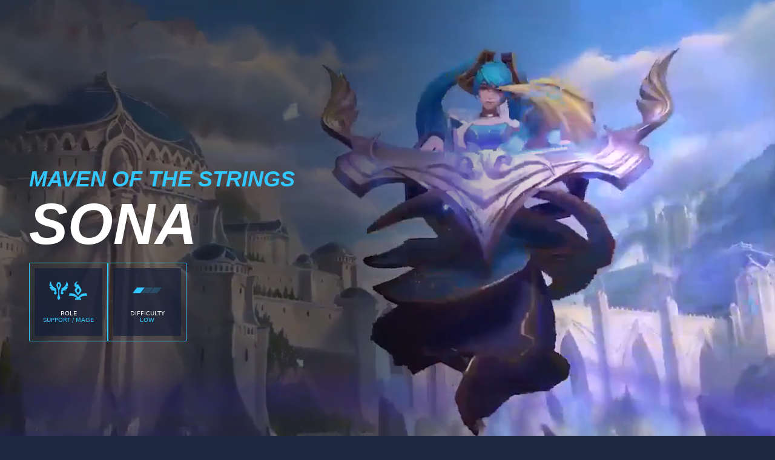

--- FILE ---
content_type: text/html; charset=utf-8
request_url: https://wildrift.leagueoflegends.com/en-us/champions/sona/
body_size: 18448
content:
<!DOCTYPE html><html lang="en-us"><head><meta charSet="utf-8" data-next-head=""/><title data-next-head="">SONA</title><meta name="viewport" content="width=device-width, initial-scale=1" data-next-head=""/><meta name="description" content="League of Legends: Wild Rift - Team up with friends and test your skills in 5v5 mobile MOBA combat." data-next-head=""/><link rel="alternate" href="https://wildrift.leagueoflegends.com/ar-ae/champions/sona/" hrefLang="ar-ae" data-next-head=""/><link rel="alternate" href="https://wildrift.leagueoflegends.com/de-de/champions/sona/" hrefLang="de-de" data-next-head=""/><link rel="alternate" href="https://wildrift.leagueoflegends.com/en-gb/champions/sona/" hrefLang="en-gb" data-next-head=""/><link rel="alternate" href="https://wildrift.leagueoflegends.com/en-sg/champions/sona/" hrefLang="en-sg" data-next-head=""/><link rel="alternate" href="https://wildrift.leagueoflegends.com/en-us/champions/sona/" hrefLang="en-us" data-next-head=""/><link rel="alternate" href="https://wildrift.leagueoflegends.com/es-es/champions/sona/" hrefLang="es-es" data-next-head=""/><link rel="alternate" href="https://wildrift.leagueoflegends.com/es-mx/champions/sona/" hrefLang="es-mx" data-next-head=""/><link rel="alternate" href="https://wildrift.leagueoflegends.com/fr-fr/champions/sona/" hrefLang="fr-fr" data-next-head=""/><link rel="alternate" href="https://wildrift.leagueoflegends.com/id-id/champions/sona/" hrefLang="id-id" data-next-head=""/><link rel="alternate" href="https://wildrift.leagueoflegends.com/it-it/champions/sona/" hrefLang="it-it" data-next-head=""/><link rel="alternate" href="https://wildrift.leagueoflegends.com/ja-jp/champions/sona/" hrefLang="ja-jp" data-next-head=""/><link rel="alternate" href="https://wildrift.leagueoflegends.com/ko-kr/champions/sona/" hrefLang="ko-kr" data-next-head=""/><link rel="alternate" href="https://wildrift.leagueoflegends.com/ms-my/champions/sona/" hrefLang="ms-my" data-next-head=""/><link rel="alternate" href="https://wildrift.leagueoflegends.com/pl-pl/champions/sona/" hrefLang="pl-pl" data-next-head=""/><link rel="alternate" href="https://wildrift.leagueoflegends.com/pt-br/champions/sona/" hrefLang="pt-br" data-next-head=""/><link rel="alternate" href="https://wildrift.leagueoflegends.com/ru-ru/champions/sona/" hrefLang="ru-ru" data-next-head=""/><link rel="alternate" href="https://wildrift.leagueoflegends.com/th-th/champions/sona/" hrefLang="th-th" data-next-head=""/><link rel="alternate" href="https://wildrift.leagueoflegends.com/tr-tr/champions/sona/" hrefLang="tr-tr" data-next-head=""/><link rel="alternate" href="https://wildrift.leagueoflegends.com/vi-vn/champions/sona/" hrefLang="vi-vn" data-next-head=""/><link rel="alternate" href="https://wildrift.leagueoflegends.com/zh-tw/champions/sona/" hrefLang="zh-tw" data-next-head=""/><link rel="canonical" href="https://wildrift.leagueoflegends.com/en-us/champions/sona/" data-next-head=""/><meta property="og:url" content="https://wildrift.leagueoflegends.com/en-us/champions/sona/" data-next-head=""/><meta property="og:title" content="SONA" data-next-head=""/><meta property="og:description" content="League of Legends: Wild Rift - Team up with friends and test your skills in 5v5 mobile MOBA combat." data-next-head=""/><meta property="og:image" content="https://cmsassets.rgpub.io/sanity/images/dsfx7636/content_organization/20aeb6046d11ff197c4eeb93150853ddf2ff14c0-128x128.png?accountingTag=WR?w=1200&amp;h=630&amp;fm=webp&amp;fit=crop&amp;crop=center" data-next-head=""/><meta property="og:locale" content="en-us" data-next-head=""/><link rel="icon" href="https://cmsassets.rgpub.io/sanity/images/dsfx7636/content_organization/20aeb6046d11ff197c4eeb93150853ddf2ff14c0-128x128.png?accountingTag=WR" sizes="any" data-next-head=""/><link rel="preconnect" href="https://dev.visualwebsiteoptimizer.com" data-next-head=""/><script id="google-consent-script" data-next-head="">try {
              window.dataLayer = window.dataLayer ||[];
              function gtag(){dataLayer.push(arguments);}
              gtag('consent','default',{
                'ad_storage':'denied',
                'analytics_storage':'denied',
                'ad_user_data':'denied',
                'ad_personalization':'denied',
                'wait_for_update': 500
              });
              gtag("set", "ads_data_redaction", true);
            } catch(e) {}</script><script id="osano-script" src="https://cmp.osano.com/16BZ95S4qp9Kl2gUA/c84de61e-21d7-4a4a-9591-3d3a28fb5b1d/osano.js" data-next-head=""></script><script id="google-tag-manager" data-next-head="">(function(w,d,s,l,i){w[l]=w[l]||[];w[l].push({'gtm.start':
        new Date().getTime(),event:'gtm.js'});var f=d.getElementsByTagName(s)[0],
        j=d.createElement(s),dl=l!='dataLayer'?'&l='+l:'';j.async=true;j.src=
        'https://www.googletagmanager.com/gtm.js?id='+i+dl;f.parentNode.insertBefore(j,f);
        })(window,document,'script','dataLayer','GTM-MZVD2VW');</script><script id="vwoCode" data-nscript="beforeInteractive">
  window._vwo_code || (function() {
    var account_id=774097,
    version=2.1,
    settings_tolerance=2000,
    hide_element='body',
    hide_element_style = 'opacity:0 !important;filter:alpha(opacity=0) !important;background:none !important;transition:none !important;',
    /* DO NOT EDIT BELOW THIS LINE */
    f=false,w=window,d=document,v=d.querySelector('#vwoCode'),cK='_vwo_'+account_id+'_settings',cc={};try{var c=JSON.parse(localStorage.getItem('_vwo_'+account_id+'_config'));cc=c&&typeof c==='object'?c:{}}catch(e){}var stT=cc.stT==='session'?w.sessionStorage:w.localStorage;code={nonce:v&&v.nonce,use_existing_jquery:function(){return typeof use_existing_jquery!=='undefined'?use_existing_jquery:undefined},library_tolerance:function(){return typeof library_tolerance!=='undefined'?library_tolerance:undefined},settings_tolerance:function(){return cc.sT||settings_tolerance},hide_element_style:function(){return'{'+(cc.hES||hide_element_style)+'}'},hide_element:function(){if(performance.getEntriesByName('first-contentful-paint')[0]){return''}return typeof cc.hE==='string'?cc.hE:hide_element},getVersion:function(){return version},finish:function(e){if(!f){f=true;var t=d.getElementById('_vis_opt_path_hides');if(t)t.parentNode.removeChild(t);if(e)(new Image).src='https://dev.visualwebsiteoptimizer.com/ee.gif?a='+account_id+e}},finished:function(){return f},addScript:function(e){var t=d.createElement('script');t.type='text/javascript';if(e.src){t.src=e.src}else{t.text=e.text}v&&t.setAttribute('nonce',v.nonce);d.getElementsByTagName('head')[0].appendChild(t)},load:function(e,t){var n=this.getSettings(),i=d.createElement('script'),r=this;t=t||{};if(n){i.textContent=n;d.getElementsByTagName('head')[0].appendChild(i);if(!w.VWO||VWO.caE){stT.removeItem(cK);r.load(e)}}else{var o=new XMLHttpRequest;o.open('GET',e,true);o.withCredentials=!t.dSC;o.responseType=t.responseType||'text';o.onload=function(){if(t.onloadCb){return t.onloadCb(o,e)}if(o.status===200||o.status===304){w._vwo_code.addScript({text:o.responseText})}else{w._vwo_code.finish('&e=loading_failure:'+e)}};o.onerror=function(){if(t.onerrorCb){return t.onerrorCb(e)}w._vwo_code.finish('&e=loading_failure:'+e)};o.send()}},getSettings:function(){try{var e=stT.getItem(cK);if(!e){return}e=JSON.parse(e);if(Date.now()>e.e){stT.removeItem(cK);return}return e.s}catch(e){return}},init:function(){if(d.URL.indexOf('__vwo_disable__')>-1)return;var e=this.settings_tolerance();w._vwo_settings_timer=setTimeout(function(){w._vwo_code.finish();stT.removeItem(cK)},e);var t;if(this.hide_element()!=='body'){t=d.createElement('style');var n=this.hide_element(),i=n?n+this.hide_element_style():'',r=d.getElementsByTagName('head')[0];t.setAttribute('id','_vis_opt_path_hides');v&&t.setAttribute('nonce',v.nonce);t.setAttribute('type','text/css');if(t.styleSheet)t.styleSheet.cssText=i;else t.appendChild(d.createTextNode(i));r.appendChild(t)}else{t=d.getElementsByTagName('head')[0];var i=d.createElement('div');i.style.cssText='z-index: 2147483647 !important;position: fixed !important;left: 0 !important;top: 0 !important;width: 100% !important;height: 100% !important;background: white !important;display: block !important;';i.setAttribute('id','_vis_opt_path_hides');i.classList.add('_vis_hide_layer');t.parentNode.insertBefore(i,t.nextSibling)}var o=window._vis_opt_url||d.URL,s='https://dev.visualwebsiteoptimizer.com/j.php?a='+account_id+'&u='+encodeURIComponent(o)+'&vn='+version;if(w.location.search.indexOf('_vwo_xhr')!==-1){this.addScript({src:s})}else{this.load(s+'&x=true')}}};w._vwo_code=code;code.init();})();(function(){var i=window;function t(){if(i._vwo_code){var e=t.hidingStyle=document.getElementById('_vis_opt_path_hides')||t.hidingStyle;if(!i._vwo_code.finished()&&!_vwo_code.libExecuted&&(!i.VWO||!VWO.dNR)){if(!document.getElementById('_vis_opt_path_hides')){document.getElementsByTagName('head')[0].appendChild(e)}requestAnimationFrame(t)}}}t()})();
</script><link rel="preload" href="/_next/static/css/112495035b880485.css" as="style"/><link rel="stylesheet" href="/_next/static/css/112495035b880485.css" data-n-g=""/><link rel="preload" href="/_next/static/css/d22fe4243c447d5f.css" as="style"/><link rel="stylesheet" href="/_next/static/css/d22fe4243c447d5f.css" data-n-p=""/><noscript data-n-css=""></noscript><script defer="" nomodule="" src="/_next/static/chunks/polyfills-42372ed130431b0a.js"></script><script src="/_next/static/chunks/webpack-439e28db090f3b59.js" defer=""></script><script src="/_next/static/chunks/framework-d5fbdf5171596063.js" defer=""></script><script src="/_next/static/chunks/main-dce482870b005ba1.js" defer=""></script><script src="/_next/static/chunks/pages/_app-8e1ba8c934f22784.js" defer=""></script><script src="/_next/static/chunks/264-8a55db58b6ed8e1f.js" defer=""></script><script src="/_next/static/chunks/90-9923657208dadf96.js" defer=""></script><script src="/_next/static/chunks/pages/%5B%5B...pathArray%5D%5D-bf941f82c5235e46.js" defer=""></script><script src="/_next/static/ohr1tf5B9LvX8Og6KIQ8_/_buildManifest.js" defer=""></script><script src="/_next/static/ohr1tf5B9LvX8Og6KIQ8_/_ssgManifest.js" defer=""></script><style data-styled="" data-styled-version="5.3.11">*,::before,::after{box-sizing:border-box;margin:0;padding:0;}/*!sc*/
html{line-height:1.15;-webkit-text-size-adjust:100%;text-size-adjust:100%;tab-size:4;font-size:62.5%;-webkit-scroll-behavior:smooth;-moz-scroll-behavior:smooth;-ms-scroll-behavior:smooth;scroll-behavior:smooth;}/*!sc*/
body{font-family:system-ui,-apple-system,"Segoe UI",Roboto,Helvetica,Arial,sans-serif,"Apple Color Emoji","Segoe UI Emoji";min-height:100vh;text-rendering:optimizespeed;}/*!sc*/
body:lang(ko-kr),body:lang(ja-jp){text-rendering:geometricprecision;}/*!sc*/
img,video{border:none;max-width:100%;height:auto;}/*!sc*/
img,picture,svg,video,canvas,audio,iframe,embed,object{display:block;}/*!sc*/
table{border-collapse:collapse;}/*!sc*/
abbr[title]{border-bottom:none;-webkit-text-decoration:underline dotted;text-decoration:underline dotted;}/*!sc*/
b,strong{font-weight:700;}/*!sc*/
a{background-color:transparent;}/*!sc*/
a:not([class]){-webkit-text-decoration-skip-ink:auto;text-decoration-skip-ink:auto;}/*!sc*/
small{font-size:80%;}/*!sc*/
sub,sup{font-size:75%;line-height:0;position:relative;vertical-align:baseline;}/*!sc*/
sub{bottom:-0.25em;}/*!sc*/
sup{top:-0.5em;}/*!sc*/
ul,ol{list-style:none;}/*!sc*/
code,kbd,samp,pre{font-family:monospace;font-size:1em;}/*!sc*/
button,input,optgroup,select,textarea{line-height:inherit;font:inherit;}/*!sc*/
button,input{overflow:visible;}/*!sc*/
button,select{text-transform:none;}/*!sc*/
button,[type="button"],[type="reset"],[type="submit"]{-webkit-appearance:button;-moz-appearance:button;appearance:button;background-color:transparent;border:none;background-image:none;cursor:pointer;}/*!sc*/
legend{display:table;max-width:100%;white-space:normal;}/*!sc*/
progress{vertical-align:baseline;}/*!sc*/
textarea{overflow:auto;resize:vertical;}/*!sc*/
[type="number"]::-webkit-inner-spin-button,[type="number"]::-webkit-outer-spin-button{height:auto;}/*!sc*/
[type="search"]{-webkit-appearance:textfield;-moz-appearance:textfield;appearance:textfield;outline-offset:-2px;}/*!sc*/
[type="search"]::-webkit-search-decoration{-webkit-appearance:none;-moz-appearance:none;appearance:none;}/*!sc*/
::-webkit-file-upload-button{-webkit-appearance:button;-moz-appearance:button;appearance:button;font:inherit;}/*!sc*/
details{display:block;}/*!sc*/
summary{display:list-item;}/*!sc*/
details,main{display:block;}/*!sc*/
[type="checkbox"],[type="radio"]{box-sizing:border-box;padding:0;}/*!sc*/
template{display:none;}/*!sc*/
template,[hidden]{display:none;}/*!sc*/
data-styled.g1[id="sc-global-bqgCdH1"]{content:"sc-global-bqgCdH1,"}/*!sc*/
.WwGKq{background-color:#1f2941;color:#141E37;}/*!sc*/
.WwGKq:visited,.WwGKq a:hover{color:#32C8FF;}/*!sc*/
.WwGKq:focus{outline:none;}/*!sc*/
.WwGKq:focus-visible{outline:revert;}/*!sc*/
@supports not selector(:focus-visible){.WwGKq:focus{outline:revert;}}/*!sc*/
data-styled.g2[id="sc-1d6c51e5-0"]{content:"WwGKq,"}/*!sc*/
{--riotbar-height:0;}/*!sc*/
#dialog-portal{position:absolute;top:0;left:0;}/*!sc*/
:root{color-scheme:only light;--spacer-variable-zero:0px;--spacer-variable-xxxs:2px;--spacer-variable-xxs:4px;--spacer-variable-xs:8px;--spacer-variable-s:16px;--spacer-variable-sm:24px;--spacer-variable-m:32px;--spacer-variable-l:48px;--spacer-variable-xl:64px;--spacer-variable-xxl:96px;--spacer-variable-xxxl:128px;--blade-edge-left:calc(var(--spacer-variable-l) + 0px);--blade-edge-right:var(--spacer-variable-l);--blade-edge-top:var(--spacer-variable-l);--blade-edge-bottom:var(--spacer-variable-l);--blade-edge-top-small:var(--spacer-variable-m);--blade-edge-bottom-small:var(--spacer-variable-m);--blade-edge-top-large:var(--spacer-variable-xl);--blade-edge-bottom-large:var(--spacer-variable-xl);}/*!sc*/
@media (max-width:1024px){:root{--spacer-variable-zero:0px;--spacer-variable-xxxs:2px;--spacer-variable-xxs:4px;--spacer-variable-xs:4px;--spacer-variable-s:8px;--spacer-variable-sm:16px;--spacer-variable-m:24px;--spacer-variable-l:32px;--spacer-variable-xl:48px;--spacer-variable-xxl:64px;--spacer-variable-xxxl:96px;}}/*!sc*/
@media (max-width:600px){:root{--spacer-variable-zero:0px;--spacer-variable-xxxs:2px;--spacer-variable-xxs:2px;--spacer-variable-xs:4px;--spacer-variable-s:4px;--spacer-variable-sm:8px;--spacer-variable-m:16px;--spacer-variable-l:24px;--spacer-variable-xl:32px;--spacer-variable-xxl:48px;--spacer-variable-xxxl:64px;}}/*!sc*/
[dir="rtl"]:root{--blade-edge-right:calc(var(--spacer-variable-l) + 0px);--blade-edge-left:var(--spacer-variable-l);}/*!sc*/
body.riotbar-present{--riotbar-height:80px;margin-top:80px !important;}/*!sc*/
body.riotbar-present *{-webkit-scroll-margin-top:80px;-moz-scroll-margin-top:80px;-ms-scroll-margin-top:80px;scroll-margin-top:80px;}/*!sc*/
body.riotbar-present[data-scroll-locked="1"]{padding-top:0;position:static !important;}/*!sc*/
body,body.sb-show-main{background-color:#1f2941;color:#141E37;}/*!sc*/
data-styled.g3[id="sc-global-sxJYs1"]{content:"sc-global-sxJYs1,"}/*!sc*/
.lsBFn{display:inline-block;-webkit-mask-repeat:no-repeat;mask-repeat:no-repeat;}/*!sc*/
.lsBFn.icon-link{display:inline-block;-webkit-mask-image:url("/_next/static/node_modules/@riot-private/blades-ui/dist/skins/common/assets/link.svg");mask-image:url("/_next/static/node_modules/@riot-private/blades-ui/dist/skins/common/assets/link.svg");-webkit-mask-repeat:no-repeat;mask-repeat:no-repeat;background-color:#FFFFFF;-webkit-mask-size:contain;mask-size:contain;/*! rtl:scaleX(-1) */-webkit-transform:none;-ms-transform:none;transform:none;width:1em;height:1em;}/*!sc*/
.lsBFn.icon-x,.lsBFn.icon-facebook,.lsBFn.icon-discord,.lsBFn.icon-instagram,.lsBFn.icon-share,.lsBFn.icon-twitch,.lsBFn.icon-vk,.lsBFn.icon-youtube,.lsBFn.icon-line,.lsBFn.icon-reddit,.lsBFn.icon-accordionPlus,.lsBFn.icon-accordionMinus,.lsBFn.icon-arrowRight,.lsBFn.icon-arrowLeft,.lsBFn.icon-close,.lsBFn.icon-search,.lsBFn.icon-platformWindows,.lsBFn.icon-platformMac,.lsBFn.icon-platformIos,.lsBFn.icon-platformAndroid,.lsBFn.icon-platformPC,.lsBFn.icon-platformPSN,.lsBFn.icon-spotify,.lsBFn.icon-appleMusic,.lsBFn.icon-deezer,.lsBFn.icon-amazonMusic,.lsBFn.icon-youtubeMusic,.lsBFn.icon-tidal,.lsBFn.icon-soundCloud,.lsBFn.icon-platformXbox,.lsBFn.icon-filter{width:24px;height:24px;}/*!sc*/
.lsBFn.icon-linkUrl{display:inline-block;-webkit-mask-image:url("/_next/static/node_modules/@riot-private/blades-ui/dist/skins/common/assets/link-url.svg");mask-image:url("/_next/static/node_modules/@riot-private/blades-ui/dist/skins/common/assets/link-url.svg");-webkit-mask-repeat:no-repeat;mask-repeat:no-repeat;background-color:#FFFFFF;-webkit-mask-size:contain;mask-size:contain;width:24px;height:14px;}/*!sc*/
.lsBFn.icon-checkmark{display:inline-block;-webkit-mask-image:url("/_next/static/node_modules/@riot-private/blades-ui/dist/skins/common/assets/checkmark.svg");mask-image:url("/_next/static/node_modules/@riot-private/blades-ui/dist/skins/common/assets/checkmark.svg");-webkit-mask-repeat:no-repeat;mask-repeat:no-repeat;background-color:#FFFFFF;-webkit-mask-size:contain;mask-size:contain;width:24px;height:24px;}/*!sc*/
.lsBFn.icon-media{display:inline-block;-webkit-mask-image:url("/_next/static/node_modules/@riot-private/blades-ui/dist/skins/common/assets/media.svg");mask-image:url("/_next/static/node_modules/@riot-private/blades-ui/dist/skins/common/assets/media.svg");-webkit-mask-repeat:no-repeat;mask-repeat:no-repeat;background-color:#FFFFFF;-webkit-mask-size:contain;mask-size:contain;}/*!sc*/
.lsBFn.icon-action-external-link{background-image:url("/_next/static/node_modules/@riot-private/blades-ui/dist/skins/common/assets/link-square.svg");background-size:contain;background-repeat:no-repeat;}/*!sc*/
.lsBFn.icon-plus{display:inline-block;-webkit-mask-image:url("/_next/static/node_modules/@riot-private/blades-ui/dist/skins/common/assets/plus.svg");mask-image:url("/_next/static/node_modules/@riot-private/blades-ui/dist/skins/common/assets/plus.svg");-webkit-mask-repeat:no-repeat;mask-repeat:no-repeat;background-color:#FFFFFF;-webkit-mask-size:contain;mask-size:contain;}/*!sc*/
.lsBFn.icon-action-image-viewer{background-image:url("/_next/static/node_modules/@riot-private/blades-ui/dist/skins/common/assets/media-square.svg");background-size:contain;background-repeat:no-repeat;}/*!sc*/
.lsBFn.icon-action-play-video{background-image:url("/_next/static/node_modules/@riot-private/blades-ui/dist/skins/common/assets/player-square.svg");background-size:contain;background-repeat:no-repeat;height:110px;width:110px;display:inline-block;}/*!sc*/
.lsBFn.icon-action-download{background-image:url("/_next/static/node_modules/@riot-private/blades-ui/dist/skins/common/assets/download-square.svg");background-size:contain;background-repeat:no-repeat;height:110px;width:110px;display:inline-block;}/*!sc*/
.lsBFn.icon-download{width:24px;height:24px;display:inline-block;-webkit-mask-image:url("/_next/static/node_modules/@riot-private/blades-ui/dist/skins/common/assets/download.svg");mask-image:url("/_next/static/node_modules/@riot-private/blades-ui/dist/skins/common/assets/download.svg");-webkit-mask-repeat:no-repeat;mask-repeat:no-repeat;background-color:#FFFFFF;-webkit-mask-size:contain;mask-size:contain;}/*!sc*/
.lsBFn.icon-accordionPlus{display:inline-block;-webkit-mask-image:url("/_next/static/node_modules/@riot-private/blades-ui/dist/skins/common/assets/accordion-plus.svg");mask-image:url("/_next/static/node_modules/@riot-private/blades-ui/dist/skins/common/assets/accordion-plus.svg");-webkit-mask-repeat:no-repeat;mask-repeat:no-repeat;background-color:#FFFFFF;-webkit-mask-size:contain;mask-size:contain;}/*!sc*/
.lsBFn.icon-accordionMinus{display:inline-block;-webkit-mask-image:url("/_next/static/node_modules/@riot-private/blades-ui/dist/skins/common/assets/accordion-minus.svg");mask-image:url("/_next/static/node_modules/@riot-private/blades-ui/dist/skins/common/assets/accordion-minus.svg");-webkit-mask-repeat:no-repeat;mask-repeat:no-repeat;background-color:#FFFFFF;-webkit-mask-size:contain;mask-size:contain;}/*!sc*/
.lsBFn.icon-arrowRight{width:54px;height:22px;display:inline-block;-webkit-mask-image:url("/_next/static/node_modules/@riot-private/blades-ui/dist/skins/rg-product-pages/assets/arrow-right.svg");mask-image:url("/_next/static/node_modules/@riot-private/blades-ui/dist/skins/rg-product-pages/assets/arrow-right.svg");-webkit-mask-repeat:no-repeat;mask-repeat:no-repeat;background-color:#FFFFFF;-webkit-mask-size:contain;mask-size:contain;/*! rtl:scaleX(-1) */-webkit-transform:none;-ms-transform:none;transform:none;}/*!sc*/
.lsBFn.icon-arrowLeft{width:54px;height:22px;display:inline-block;-webkit-mask-image:url("/_next/static/node_modules/@riot-private/blades-ui/dist/skins/rg-product-pages/assets/arrow-left.svg");mask-image:url("/_next/static/node_modules/@riot-private/blades-ui/dist/skins/rg-product-pages/assets/arrow-left.svg");-webkit-mask-repeat:no-repeat;mask-repeat:no-repeat;background-color:#FFFFFF;-webkit-mask-size:contain;mask-size:contain;/*! rtl:scaleX(-1) */-webkit-transform:none;-ms-transform:none;transform:none;}/*!sc*/
.lsBFn.icon-carouselRight{width:32px;height:32px;display:inline-block;-webkit-mask-image:url("/_next/static/node_modules/@riot-private/blades-ui/dist/skins/rg-product-pages/assets/carousel-right.svg");mask-image:url("/_next/static/node_modules/@riot-private/blades-ui/dist/skins/rg-product-pages/assets/carousel-right.svg");-webkit-mask-repeat:no-repeat;mask-repeat:no-repeat;background-color:#FFFFFF;-webkit-mask-size:contain;mask-size:contain;/*! rtl:scaleX(-1) */-webkit-transform:none;-ms-transform:none;transform:none;}/*!sc*/
.lsBFn.icon-carouselLeft{width:32px;height:32px;display:inline-block;-webkit-mask-image:url("/_next/static/node_modules/@riot-private/blades-ui/dist/skins/rg-product-pages/assets/carousel-left.svg");mask-image:url("/_next/static/node_modules/@riot-private/blades-ui/dist/skins/rg-product-pages/assets/carousel-left.svg");-webkit-mask-repeat:no-repeat;mask-repeat:no-repeat;background-color:#FFFFFF;-webkit-mask-size:contain;mask-size:contain;/*! rtl:scaleX(-1) */-webkit-transform:none;-ms-transform:none;transform:none;}/*!sc*/
.lsBFn.icon-dropdown{display:inline-block;-webkit-mask-image:url("/_next/static/node_modules/@riot-private/blades-ui/dist/skins/common/assets/dropdown.svg");mask-image:url("/_next/static/node_modules/@riot-private/blades-ui/dist/skins/common/assets/dropdown.svg");-webkit-mask-repeat:no-repeat;mask-repeat:no-repeat;background-color:#FFFFFF;-webkit-mask-size:contain;mask-size:contain;width:16px;height:16px;}/*!sc*/
.lsBFn.icon-chevronDown{display:inline-block;-webkit-mask-image:url("/_next/static/node_modules/@riot-private/blades-ui/dist/skins/common/assets/chevron-down.svg");mask-image:url("/_next/static/node_modules/@riot-private/blades-ui/dist/skins/common/assets/chevron-down.svg");-webkit-mask-repeat:no-repeat;mask-repeat:no-repeat;background-color:#FFFFFF;-webkit-mask-size:contain;mask-size:contain;width:16px;height:16px;}/*!sc*/
.lsBFn.icon-chevronUp{display:inline-block;-webkit-mask-image:url("/_next/static/node_modules/@riot-private/blades-ui/dist/skins/common/assets/chevron-up.svg");mask-image:url("/_next/static/node_modules/@riot-private/blades-ui/dist/skins/common/assets/chevron-up.svg");-webkit-mask-repeat:no-repeat;mask-repeat:no-repeat;background-color:#FFFFFF;-webkit-mask-size:contain;mask-size:contain;width:16px;height:16px;}/*!sc*/
.lsBFn.icon-search{display:inline-block;-webkit-mask-image:url("/_next/static/node_modules/@riot-private/blades-ui/dist/skins/common/assets/search.svg");mask-image:url("/_next/static/node_modules/@riot-private/blades-ui/dist/skins/common/assets/search.svg");-webkit-mask-repeat:no-repeat;mask-repeat:no-repeat;background-color:#FFFFFF;-webkit-mask-size:contain;mask-size:contain;}/*!sc*/
.lsBFn.icon-close{display:inline-block;-webkit-mask-image:url("/_next/static/node_modules/@riot-private/blades-ui/dist/skins/common/assets/close.svg");mask-image:url("/_next/static/node_modules/@riot-private/blades-ui/dist/skins/common/assets/close.svg");-webkit-mask-repeat:no-repeat;mask-repeat:no-repeat;background-color:#FFFFFF;-webkit-mask-size:contain;mask-size:contain;width:24px;height:24px;}/*!sc*/
.lsBFn.icon-filter{display:inline-block;-webkit-mask-image:url("/_next/static/node_modules/@riot-private/blades-ui/dist/skins/common/assets/filter.svg");mask-image:url("/_next/static/node_modules/@riot-private/blades-ui/dist/skins/common/assets/filter.svg");-webkit-mask-repeat:no-repeat;mask-repeat:no-repeat;background-color:#FFFFFF;-webkit-mask-size:contain;mask-size:contain;}/*!sc*/
.lsBFn.icon-platformWindows{display:inline-block;-webkit-mask-image:url("/_next/static/node_modules/@riot-private/blades-ui/dist/skins/common/assets/platform-windows.svg");mask-image:url("/_next/static/node_modules/@riot-private/blades-ui/dist/skins/common/assets/platform-windows.svg");-webkit-mask-repeat:no-repeat;mask-repeat:no-repeat;background-color:#FFFFFF;-webkit-mask-size:contain;mask-size:contain;}/*!sc*/
.lsBFn.icon-platformMac{display:inline-block;-webkit-mask-image:url("/_next/static/node_modules/@riot-private/blades-ui/dist/skins/common/assets/platform-mac.svg");mask-image:url("/_next/static/node_modules/@riot-private/blades-ui/dist/skins/common/assets/platform-mac.svg");-webkit-mask-repeat:no-repeat;mask-repeat:no-repeat;background-color:#FFFFFF;-webkit-mask-size:contain;mask-size:contain;}/*!sc*/
.lsBFn.icon-platformIos{display:inline-block;-webkit-mask-image:url("/_next/static/node_modules/@riot-private/blades-ui/dist/skins/common/assets/platform-ios.svg");mask-image:url("/_next/static/node_modules/@riot-private/blades-ui/dist/skins/common/assets/platform-ios.svg");-webkit-mask-repeat:no-repeat;mask-repeat:no-repeat;background-color:#FFFFFF;-webkit-mask-size:contain;mask-size:contain;}/*!sc*/
.lsBFn.icon-platformAndroid{display:inline-block;-webkit-mask-image:url("/_next/static/node_modules/@riot-private/blades-ui/dist/skins/common/assets/platform-android.svg");mask-image:url("/_next/static/node_modules/@riot-private/blades-ui/dist/skins/common/assets/platform-android.svg");-webkit-mask-repeat:no-repeat;mask-repeat:no-repeat;background-color:#FFFFFF;-webkit-mask-size:contain;mask-size:contain;}/*!sc*/
.lsBFn.icon-platformPC{display:inline-block;-webkit-mask-image:url("/_next/static/node_modules/@riot-private/blades-ui/dist/skins/common/assets/platform-pc.svg");mask-image:url("/_next/static/node_modules/@riot-private/blades-ui/dist/skins/common/assets/platform-pc.svg");-webkit-mask-repeat:no-repeat;mask-repeat:no-repeat;background-color:#FFFFFF;-webkit-mask-size:contain;mask-size:contain;}/*!sc*/
.lsBFn.icon-platformPSN{display:inline-block;-webkit-mask-image:url("/_next/static/node_modules/@riot-private/blades-ui/dist/skins/common/assets/platform-psn.svg");mask-image:url("/_next/static/node_modules/@riot-private/blades-ui/dist/skins/common/assets/platform-psn.svg");-webkit-mask-repeat:no-repeat;mask-repeat:no-repeat;background-color:#FFFFFF;-webkit-mask-size:contain;mask-size:contain;}/*!sc*/
.lsBFn.icon-spotify{display:inline-block;-webkit-mask-image:url("/_next/static/node_modules/@riot-private/blades-ui/dist/skins/common/assets/spotify.svg");mask-image:url("/_next/static/node_modules/@riot-private/blades-ui/dist/skins/common/assets/spotify.svg");-webkit-mask-repeat:no-repeat;mask-repeat:no-repeat;background-color:#FFFFFF;-webkit-mask-size:contain;mask-size:contain;}/*!sc*/
.lsBFn.icon-appleMusic{display:inline-block;-webkit-mask-image:url("/_next/static/node_modules/@riot-private/blades-ui/dist/skins/common/assets/appleMusic.svg");mask-image:url("/_next/static/node_modules/@riot-private/blades-ui/dist/skins/common/assets/appleMusic.svg");-webkit-mask-repeat:no-repeat;mask-repeat:no-repeat;background-color:#FFFFFF;-webkit-mask-size:contain;mask-size:contain;}/*!sc*/
.lsBFn.icon-deezer{display:inline-block;-webkit-mask-image:url("/_next/static/node_modules/@riot-private/blades-ui/dist/skins/common/assets/deezer.svg");mask-image:url("/_next/static/node_modules/@riot-private/blades-ui/dist/skins/common/assets/deezer.svg");-webkit-mask-repeat:no-repeat;mask-repeat:no-repeat;background-color:#FFFFFF;-webkit-mask-size:contain;mask-size:contain;}/*!sc*/
.lsBFn.icon-amazonMusic{display:inline-block;-webkit-mask-image:url("/_next/static/node_modules/@riot-private/blades-ui/dist/skins/common/assets/amazonMusic.svg");mask-image:url("/_next/static/node_modules/@riot-private/blades-ui/dist/skins/common/assets/amazonMusic.svg");-webkit-mask-repeat:no-repeat;mask-repeat:no-repeat;background-color:#FFFFFF;-webkit-mask-size:contain;mask-size:contain;}/*!sc*/
.lsBFn.icon-youtubeMusic{display:inline-block;-webkit-mask-image:url("/_next/static/node_modules/@riot-private/blades-ui/dist/skins/common/assets/youtubeMusic.svg");mask-image:url("/_next/static/node_modules/@riot-private/blades-ui/dist/skins/common/assets/youtubeMusic.svg");-webkit-mask-repeat:no-repeat;mask-repeat:no-repeat;background-color:#FFFFFF;-webkit-mask-size:contain;mask-size:contain;}/*!sc*/
.lsBFn.icon-tidal{display:inline-block;-webkit-mask-image:url("/_next/static/node_modules/@riot-private/blades-ui/dist/skins/common/assets/tidal.svg");mask-image:url("/_next/static/node_modules/@riot-private/blades-ui/dist/skins/common/assets/tidal.svg");-webkit-mask-repeat:no-repeat;mask-repeat:no-repeat;background-color:#FFFFFF;-webkit-mask-size:contain;mask-size:contain;}/*!sc*/
.lsBFn.icon-soundCloud{display:inline-block;-webkit-mask-image:url("/_next/static/node_modules/@riot-private/blades-ui/dist/skins/common/assets/soundCloud.svg");mask-image:url("/_next/static/node_modules/@riot-private/blades-ui/dist/skins/common/assets/soundCloud.svg");-webkit-mask-repeat:no-repeat;mask-repeat:no-repeat;background-color:#FFFFFF;-webkit-mask-size:contain;mask-size:contain;}/*!sc*/
.lsBFn.icon-platformXbox{display:inline-block;-webkit-mask-image:url("/_next/static/node_modules/@riot-private/blades-ui/dist/skins/common/assets/platform-xbox.svg");mask-image:url("/_next/static/node_modules/@riot-private/blades-ui/dist/skins/common/assets/platform-xbox.svg");-webkit-mask-repeat:no-repeat;mask-repeat:no-repeat;background-color:#FFFFFF;-webkit-mask-size:contain;mask-size:contain;}/*!sc*/
.lsBFn.icon-x{display:inline-block;-webkit-mask-image:url("/_next/static/node_modules/@riot-private/blades-ui/dist/skins/common/assets/x.svg");mask-image:url("/_next/static/node_modules/@riot-private/blades-ui/dist/skins/common/assets/x.svg");-webkit-mask-repeat:no-repeat;mask-repeat:no-repeat;background-color:#FFFFFF;-webkit-mask-size:contain;mask-size:contain;}/*!sc*/
.lsBFn.icon-facebook{display:inline-block;-webkit-mask-image:url("/_next/static/node_modules/@riot-private/blades-ui/dist/skins/common/assets/facebook.svg");mask-image:url("/_next/static/node_modules/@riot-private/blades-ui/dist/skins/common/assets/facebook.svg");-webkit-mask-repeat:no-repeat;mask-repeat:no-repeat;background-color:#FFFFFF;-webkit-mask-size:contain;mask-size:contain;}/*!sc*/
.lsBFn.icon-discord{display:inline-block;-webkit-mask-image:url("/_next/static/node_modules/@riot-private/blades-ui/dist/skins/common/assets/discord.svg");mask-image:url("/_next/static/node_modules/@riot-private/blades-ui/dist/skins/common/assets/discord.svg");-webkit-mask-repeat:no-repeat;mask-repeat:no-repeat;background-color:#FFFFFF;-webkit-mask-size:contain;mask-size:contain;}/*!sc*/
.lsBFn.icon-instagram{display:inline-block;-webkit-mask-image:url("/_next/static/node_modules/@riot-private/blades-ui/dist/skins/common/assets/instagram.svg");mask-image:url("/_next/static/node_modules/@riot-private/blades-ui/dist/skins/common/assets/instagram.svg");-webkit-mask-repeat:no-repeat;mask-repeat:no-repeat;background-color:#FFFFFF;-webkit-mask-size:contain;mask-size:contain;}/*!sc*/
.lsBFn.icon-share{display:inline-block;-webkit-mask-image:url("/_next/static/node_modules/@riot-private/blades-ui/dist/skins/common/assets/share.svg");mask-image:url("/_next/static/node_modules/@riot-private/blades-ui/dist/skins/common/assets/share.svg");-webkit-mask-repeat:no-repeat;mask-repeat:no-repeat;background-color:#FFFFFF;-webkit-mask-size:contain;mask-size:contain;}/*!sc*/
.lsBFn.icon-twitch{display:inline-block;-webkit-mask-image:url("/_next/static/node_modules/@riot-private/blades-ui/dist/skins/common/assets/twitch.svg");mask-image:url("/_next/static/node_modules/@riot-private/blades-ui/dist/skins/common/assets/twitch.svg");-webkit-mask-repeat:no-repeat;mask-repeat:no-repeat;background-color:#FFFFFF;-webkit-mask-size:contain;mask-size:contain;}/*!sc*/
.lsBFn.icon-vk{display:inline-block;-webkit-mask-image:url("/_next/static/node_modules/@riot-private/blades-ui/dist/skins/common/assets/vk.svg");mask-image:url("/_next/static/node_modules/@riot-private/blades-ui/dist/skins/common/assets/vk.svg");-webkit-mask-repeat:no-repeat;mask-repeat:no-repeat;background-color:#FFFFFF;-webkit-mask-size:contain;mask-size:contain;}/*!sc*/
.lsBFn.icon-youtube{display:inline-block;-webkit-mask-image:url("/_next/static/node_modules/@riot-private/blades-ui/dist/skins/common/assets/youtube.svg");mask-image:url("/_next/static/node_modules/@riot-private/blades-ui/dist/skins/common/assets/youtube.svg");-webkit-mask-repeat:no-repeat;mask-repeat:no-repeat;background-color:#FFFFFF;-webkit-mask-size:contain;mask-size:contain;}/*!sc*/
.lsBFn.icon-line{display:inline-block;-webkit-mask-image:url("/_next/static/node_modules/@riot-private/blades-ui/dist/skins/common/assets/line.svg");mask-image:url("/_next/static/node_modules/@riot-private/blades-ui/dist/skins/common/assets/line.svg");-webkit-mask-repeat:no-repeat;mask-repeat:no-repeat;background-color:#FFFFFF;-webkit-mask-size:contain;mask-size:contain;}/*!sc*/
.lsBFn.icon-reddit{display:inline-block;-webkit-mask-image:url("/_next/static/node_modules/@riot-private/blades-ui/dist/skins/common/assets/reddit.svg");mask-image:url("/_next/static/node_modules/@riot-private/blades-ui/dist/skins/common/assets/reddit.svg");-webkit-mask-repeat:no-repeat;mask-repeat:no-repeat;background-color:#FFFFFF;-webkit-mask-size:contain;mask-size:contain;}/*!sc*/
.lsBFn.icon-playstation{display:inline-block;-webkit-mask-image:url("/_next/static/node_modules/@riot-private/blades-ui/dist/skins/common/assets/playstation.svg");mask-image:url("/_next/static/node_modules/@riot-private/blades-ui/dist/skins/common/assets/playstation.svg");-webkit-mask-repeat:no-repeat;mask-repeat:no-repeat;background-color:#FFFFFF;-webkit-mask-size:contain;mask-size:contain;width:22px;height:16px;}/*!sc*/
.lsBFn.icon-xbox{display:inline-block;-webkit-mask-image:url("/_next/static/node_modules/@riot-private/blades-ui/dist/skins/common/assets/xbox.svg");mask-image:url("/_next/static/node_modules/@riot-private/blades-ui/dist/skins/common/assets/xbox.svg");-webkit-mask-repeat:no-repeat;mask-repeat:no-repeat;background-color:#FFFFFF;-webkit-mask-size:contain;mask-size:contain;width:24px;height:24px;}/*!sc*/
.lsBFn.icon-assassin{display:inline-block;-webkit-mask-image:url("/_next/static/node_modules/@riot-private/blades-ui/dist/skins/common/assets/roleAssassin.svg");mask-image:url("/_next/static/node_modules/@riot-private/blades-ui/dist/skins/common/assets/roleAssassin.svg");-webkit-mask-repeat:no-repeat;mask-repeat:no-repeat;background-color:#32C8FF;-webkit-mask-size:contain;mask-size:contain;height:32px;width:32px;}/*!sc*/
.lsBFn.icon-controller{display:inline-block;-webkit-mask-image:url("/_next/static/node_modules/@riot-private/blades-ui/dist/skins/common/assets/roleController.svg");mask-image:url("/_next/static/node_modules/@riot-private/blades-ui/dist/skins/common/assets/roleController.svg");-webkit-mask-repeat:no-repeat;mask-repeat:no-repeat;background-color:#32C8FF;-webkit-mask-size:contain;mask-size:contain;height:32px;width:32px;}/*!sc*/
.lsBFn.icon-duelist{display:inline-block;-webkit-mask-image:url("/_next/static/node_modules/@riot-private/blades-ui/dist/skins/common/assets/roleDuelist.svg");mask-image:url("/_next/static/node_modules/@riot-private/blades-ui/dist/skins/common/assets/roleDuelist.svg");-webkit-mask-repeat:no-repeat;mask-repeat:no-repeat;background-color:#32C8FF;-webkit-mask-size:contain;mask-size:contain;height:32px;width:32px;}/*!sc*/
.lsBFn.icon-fighter{display:inline-block;-webkit-mask-image:url("/_next/static/node_modules/@riot-private/blades-ui/dist/skins/common/assets/roleFighter.svg");mask-image:url("/_next/static/node_modules/@riot-private/blades-ui/dist/skins/common/assets/roleFighter.svg");-webkit-mask-repeat:no-repeat;mask-repeat:no-repeat;background-color:#32C8FF;-webkit-mask-size:contain;mask-size:contain;height:32px;width:32px;}/*!sc*/
.lsBFn.icon-initiator{display:inline-block;-webkit-mask-image:url("/_next/static/node_modules/@riot-private/blades-ui/dist/skins/common/assets/roleInitiator.svg");mask-image:url("/_next/static/node_modules/@riot-private/blades-ui/dist/skins/common/assets/roleInitiator.svg");-webkit-mask-repeat:no-repeat;mask-repeat:no-repeat;background-color:#32C8FF;-webkit-mask-size:contain;mask-size:contain;height:32px;width:32px;}/*!sc*/
.lsBFn.icon-mage{display:inline-block;-webkit-mask-image:url("/_next/static/node_modules/@riot-private/blades-ui/dist/skins/common/assets/roleMage.svg");mask-image:url("/_next/static/node_modules/@riot-private/blades-ui/dist/skins/common/assets/roleMage.svg");-webkit-mask-repeat:no-repeat;mask-repeat:no-repeat;background-color:#32C8FF;-webkit-mask-size:contain;mask-size:contain;height:32px;width:32px;}/*!sc*/
.lsBFn.icon-marksman{display:inline-block;-webkit-mask-image:url("/_next/static/node_modules/@riot-private/blades-ui/dist/skins/common/assets/roleMarksman.svg");mask-image:url("/_next/static/node_modules/@riot-private/blades-ui/dist/skins/common/assets/roleMarksman.svg");-webkit-mask-repeat:no-repeat;mask-repeat:no-repeat;background-color:#32C8FF;-webkit-mask-size:contain;mask-size:contain;height:32px;width:32px;}/*!sc*/
.lsBFn.icon-sentinel{display:inline-block;-webkit-mask-image:url("/_next/static/node_modules/@riot-private/blades-ui/dist/skins/common/assets/roleSentinel.svg");mask-image:url("/_next/static/node_modules/@riot-private/blades-ui/dist/skins/common/assets/roleSentinel.svg");-webkit-mask-repeat:no-repeat;mask-repeat:no-repeat;background-color:#32C8FF;-webkit-mask-size:contain;mask-size:contain;height:32px;width:32px;}/*!sc*/
.lsBFn.icon-support{display:inline-block;-webkit-mask-image:url("/_next/static/node_modules/@riot-private/blades-ui/dist/skins/common/assets/roleSupport.svg");mask-image:url("/_next/static/node_modules/@riot-private/blades-ui/dist/skins/common/assets/roleSupport.svg");-webkit-mask-repeat:no-repeat;mask-repeat:no-repeat;background-color:#32C8FF;-webkit-mask-size:contain;mask-size:contain;height:32px;width:32px;}/*!sc*/
.lsBFn.icon-tank{display:inline-block;-webkit-mask-image:url("/_next/static/node_modules/@riot-private/blades-ui/dist/skins/common/assets/roleTank.svg");mask-image:url("/_next/static/node_modules/@riot-private/blades-ui/dist/skins/common/assets/roleTank.svg");-webkit-mask-repeat:no-repeat;mask-repeat:no-repeat;background-color:#32C8FF;-webkit-mask-size:contain;mask-size:contain;height:32px;width:32px;}/*!sc*/
.lsBFn.icon-difficulty-1{display:inline-block;-webkit-mask-image:url("/_next/static/node_modules/@riot-private/blades-ui/dist/skins/common/assets/difficultyLow.svg");mask-image:url("/_next/static/node_modules/@riot-private/blades-ui/dist/skins/common/assets/difficultyLow.svg");-webkit-mask-repeat:no-repeat;mask-repeat:no-repeat;background-color:#32C8FF;-webkit-mask-size:contain;mask-size:contain;height:32px;width:48px;}/*!sc*/
.lsBFn.icon-difficulty-2{display:inline-block;-webkit-mask-image:url("/_next/static/node_modules/@riot-private/blades-ui/dist/skins/common/assets/difficultyMed.svg");mask-image:url("/_next/static/node_modules/@riot-private/blades-ui/dist/skins/common/assets/difficultyMed.svg");-webkit-mask-repeat:no-repeat;mask-repeat:no-repeat;background-color:#32C8FF;-webkit-mask-size:contain;mask-size:contain;height:32px;width:48px;}/*!sc*/
.lsBFn.icon-difficulty-3{display:inline-block;-webkit-mask-image:url("/_next/static/node_modules/@riot-private/blades-ui/dist/skins/common/assets/difficultyHigh.svg");mask-image:url("/_next/static/node_modules/@riot-private/blades-ui/dist/skins/common/assets/difficultyHigh.svg");-webkit-mask-repeat:no-repeat;mask-repeat:no-repeat;background-color:#32C8FF;-webkit-mask-size:contain;mask-size:contain;height:32px;width:48px;}/*!sc*/
.lsBFn.icon-marqueeArrowRight{width:40px;height:55px;display:inline-block;-webkit-mask-image:url("/_next/static/node_modules/@riot-private/blades-ui/dist/skins/common/assets/marqueeArrowRight.svg");mask-image:url("/_next/static/node_modules/@riot-private/blades-ui/dist/skins/common/assets/marqueeArrowRight.svg");-webkit-mask-repeat:no-repeat;mask-repeat:no-repeat;background-color:#FFFFFF;-webkit-mask-size:contain;mask-size:contain;}/*!sc*/
@media (max-width:1024px){.lsBFn.icon-marqueeArrowRight{height:32px;width:24px;}}/*!sc*/
.lsBFn.icon-divider{display:inline-block;-webkit-mask-image:url("/_next/static/node_modules/@riot-private/blades-ui/dist/skins/common/assets/divider.svg");mask-image:url("/_next/static/node_modules/@riot-private/blades-ui/dist/skins/common/assets/divider.svg");-webkit-mask-repeat:no-repeat;mask-repeat:no-repeat;background-color:#32C8FF;-webkit-mask-size:contain;mask-size:contain;width:auto;height:100%;-webkit-mask-size:contain;mask-size:contain;}/*!sc*/
.lsBFn.icon-square{display:inline-block;-webkit-mask-image:url("/_next/static/node_modules/@riot-private/blades-ui/dist/skins/common/assets/square.svg");mask-image:url("/_next/static/node_modules/@riot-private/blades-ui/dist/skins/common/assets/square.svg");-webkit-mask-repeat:no-repeat;mask-repeat:no-repeat;background-color:#FFFFFF;-webkit-mask-size:contain;mask-size:contain;aspect-ratio:1;}/*!sc*/
.lsBFn.icon-caret{display:inline-block;-webkit-mask-image:url("/_next/static/node_modules/@riot-private/blades-ui/dist/skins/common/assets/caret.svg");mask-image:url("/_next/static/node_modules/@riot-private/blades-ui/dist/skins/common/assets/caret.svg");-webkit-mask-repeat:no-repeat;mask-repeat:no-repeat;background-color:#FFFFFF;-webkit-mask-size:contain;mask-size:contain;aspect-ratio:1;}/*!sc*/
.gfxlDv{display:inline-block;-webkit-mask-repeat:no-repeat;mask-repeat:no-repeat;}/*!sc*/
.gfxlDv.icon-link{display:inline-block;-webkit-mask-image:url("/_next/static/node_modules/@riot-private/blades-ui/dist/skins/common/assets/link.svg");mask-image:url("/_next/static/node_modules/@riot-private/blades-ui/dist/skins/common/assets/link.svg");-webkit-mask-repeat:no-repeat;mask-repeat:no-repeat;background-color:#141E37;-webkit-mask-size:contain;mask-size:contain;/*! rtl:scaleX(-1) */-webkit-transform:none;-ms-transform:none;transform:none;width:1em;height:1em;}/*!sc*/
.gfxlDv.icon-x,.gfxlDv.icon-facebook,.gfxlDv.icon-discord,.gfxlDv.icon-instagram,.gfxlDv.icon-share,.gfxlDv.icon-twitch,.gfxlDv.icon-vk,.gfxlDv.icon-youtube,.gfxlDv.icon-line,.gfxlDv.icon-reddit,.gfxlDv.icon-accordionPlus,.gfxlDv.icon-accordionMinus,.gfxlDv.icon-arrowRight,.gfxlDv.icon-arrowLeft,.gfxlDv.icon-close,.gfxlDv.icon-search,.gfxlDv.icon-platformWindows,.gfxlDv.icon-platformMac,.gfxlDv.icon-platformIos,.gfxlDv.icon-platformAndroid,.gfxlDv.icon-platformPC,.gfxlDv.icon-platformPSN,.gfxlDv.icon-spotify,.gfxlDv.icon-appleMusic,.gfxlDv.icon-deezer,.gfxlDv.icon-amazonMusic,.gfxlDv.icon-youtubeMusic,.gfxlDv.icon-tidal,.gfxlDv.icon-soundCloud,.gfxlDv.icon-platformXbox,.gfxlDv.icon-filter{width:24px;height:24px;}/*!sc*/
.gfxlDv.icon-linkUrl{display:inline-block;-webkit-mask-image:url("/_next/static/node_modules/@riot-private/blades-ui/dist/skins/common/assets/link-url.svg");mask-image:url("/_next/static/node_modules/@riot-private/blades-ui/dist/skins/common/assets/link-url.svg");-webkit-mask-repeat:no-repeat;mask-repeat:no-repeat;background-color:#141E37;-webkit-mask-size:contain;mask-size:contain;width:24px;height:14px;}/*!sc*/
.gfxlDv.icon-checkmark{display:inline-block;-webkit-mask-image:url("/_next/static/node_modules/@riot-private/blades-ui/dist/skins/common/assets/checkmark.svg");mask-image:url("/_next/static/node_modules/@riot-private/blades-ui/dist/skins/common/assets/checkmark.svg");-webkit-mask-repeat:no-repeat;mask-repeat:no-repeat;background-color:#141E37;-webkit-mask-size:contain;mask-size:contain;width:24px;height:24px;}/*!sc*/
.gfxlDv.icon-media{display:inline-block;-webkit-mask-image:url("/_next/static/node_modules/@riot-private/blades-ui/dist/skins/common/assets/media.svg");mask-image:url("/_next/static/node_modules/@riot-private/blades-ui/dist/skins/common/assets/media.svg");-webkit-mask-repeat:no-repeat;mask-repeat:no-repeat;background-color:#141E37;-webkit-mask-size:contain;mask-size:contain;}/*!sc*/
.gfxlDv.icon-action-external-link{background-image:url("/_next/static/node_modules/@riot-private/blades-ui/dist/skins/common/assets/link-square.svg");background-size:contain;background-repeat:no-repeat;}/*!sc*/
.gfxlDv.icon-plus{display:inline-block;-webkit-mask-image:url("/_next/static/node_modules/@riot-private/blades-ui/dist/skins/common/assets/plus.svg");mask-image:url("/_next/static/node_modules/@riot-private/blades-ui/dist/skins/common/assets/plus.svg");-webkit-mask-repeat:no-repeat;mask-repeat:no-repeat;background-color:#141E37;-webkit-mask-size:contain;mask-size:contain;}/*!sc*/
.gfxlDv.icon-action-image-viewer{background-image:url("/_next/static/node_modules/@riot-private/blades-ui/dist/skins/common/assets/media-square.svg");background-size:contain;background-repeat:no-repeat;}/*!sc*/
.gfxlDv.icon-action-play-video{background-image:url("/_next/static/node_modules/@riot-private/blades-ui/dist/skins/common/assets/player-square.svg");background-size:contain;background-repeat:no-repeat;height:110px;width:110px;display:inline-block;}/*!sc*/
.gfxlDv.icon-action-download{background-image:url("/_next/static/node_modules/@riot-private/blades-ui/dist/skins/common/assets/download-square.svg");background-size:contain;background-repeat:no-repeat;height:110px;width:110px;display:inline-block;}/*!sc*/
.gfxlDv.icon-download{width:24px;height:24px;display:inline-block;-webkit-mask-image:url("/_next/static/node_modules/@riot-private/blades-ui/dist/skins/common/assets/download.svg");mask-image:url("/_next/static/node_modules/@riot-private/blades-ui/dist/skins/common/assets/download.svg");-webkit-mask-repeat:no-repeat;mask-repeat:no-repeat;background-color:#FFFFFF;-webkit-mask-size:contain;mask-size:contain;}/*!sc*/
.gfxlDv.icon-accordionPlus{display:inline-block;-webkit-mask-image:url("/_next/static/node_modules/@riot-private/blades-ui/dist/skins/common/assets/accordion-plus.svg");mask-image:url("/_next/static/node_modules/@riot-private/blades-ui/dist/skins/common/assets/accordion-plus.svg");-webkit-mask-repeat:no-repeat;mask-repeat:no-repeat;background-color:#141E37;-webkit-mask-size:contain;mask-size:contain;}/*!sc*/
.gfxlDv.icon-accordionMinus{display:inline-block;-webkit-mask-image:url("/_next/static/node_modules/@riot-private/blades-ui/dist/skins/common/assets/accordion-minus.svg");mask-image:url("/_next/static/node_modules/@riot-private/blades-ui/dist/skins/common/assets/accordion-minus.svg");-webkit-mask-repeat:no-repeat;mask-repeat:no-repeat;background-color:#141E37;-webkit-mask-size:contain;mask-size:contain;}/*!sc*/
.gfxlDv.icon-arrowRight{width:54px;height:22px;display:inline-block;-webkit-mask-image:url("/_next/static/node_modules/@riot-private/blades-ui/dist/skins/rg-product-pages/assets/arrow-right.svg");mask-image:url("/_next/static/node_modules/@riot-private/blades-ui/dist/skins/rg-product-pages/assets/arrow-right.svg");-webkit-mask-repeat:no-repeat;mask-repeat:no-repeat;background-color:#141E37;-webkit-mask-size:contain;mask-size:contain;/*! rtl:scaleX(-1) */-webkit-transform:none;-ms-transform:none;transform:none;}/*!sc*/
.gfxlDv.icon-arrowLeft{width:54px;height:22px;display:inline-block;-webkit-mask-image:url("/_next/static/node_modules/@riot-private/blades-ui/dist/skins/rg-product-pages/assets/arrow-left.svg");mask-image:url("/_next/static/node_modules/@riot-private/blades-ui/dist/skins/rg-product-pages/assets/arrow-left.svg");-webkit-mask-repeat:no-repeat;mask-repeat:no-repeat;background-color:#141E37;-webkit-mask-size:contain;mask-size:contain;/*! rtl:scaleX(-1) */-webkit-transform:none;-ms-transform:none;transform:none;}/*!sc*/
.gfxlDv.icon-carouselRight{width:32px;height:32px;display:inline-block;-webkit-mask-image:url("/_next/static/node_modules/@riot-private/blades-ui/dist/skins/rg-product-pages/assets/carousel-right.svg");mask-image:url("/_next/static/node_modules/@riot-private/blades-ui/dist/skins/rg-product-pages/assets/carousel-right.svg");-webkit-mask-repeat:no-repeat;mask-repeat:no-repeat;background-color:#141E37;-webkit-mask-size:contain;mask-size:contain;/*! rtl:scaleX(-1) */-webkit-transform:none;-ms-transform:none;transform:none;}/*!sc*/
.gfxlDv.icon-carouselLeft{width:32px;height:32px;display:inline-block;-webkit-mask-image:url("/_next/static/node_modules/@riot-private/blades-ui/dist/skins/rg-product-pages/assets/carousel-left.svg");mask-image:url("/_next/static/node_modules/@riot-private/blades-ui/dist/skins/rg-product-pages/assets/carousel-left.svg");-webkit-mask-repeat:no-repeat;mask-repeat:no-repeat;background-color:#141E37;-webkit-mask-size:contain;mask-size:contain;/*! rtl:scaleX(-1) */-webkit-transform:none;-ms-transform:none;transform:none;}/*!sc*/
.gfxlDv.icon-dropdown{display:inline-block;-webkit-mask-image:url("/_next/static/node_modules/@riot-private/blades-ui/dist/skins/common/assets/dropdown.svg");mask-image:url("/_next/static/node_modules/@riot-private/blades-ui/dist/skins/common/assets/dropdown.svg");-webkit-mask-repeat:no-repeat;mask-repeat:no-repeat;background-color:#141E37;-webkit-mask-size:contain;mask-size:contain;width:16px;height:16px;}/*!sc*/
.gfxlDv.icon-chevronDown{display:inline-block;-webkit-mask-image:url("/_next/static/node_modules/@riot-private/blades-ui/dist/skins/common/assets/chevron-down.svg");mask-image:url("/_next/static/node_modules/@riot-private/blades-ui/dist/skins/common/assets/chevron-down.svg");-webkit-mask-repeat:no-repeat;mask-repeat:no-repeat;background-color:#141E37;-webkit-mask-size:contain;mask-size:contain;width:16px;height:16px;}/*!sc*/
.gfxlDv.icon-chevronUp{display:inline-block;-webkit-mask-image:url("/_next/static/node_modules/@riot-private/blades-ui/dist/skins/common/assets/chevron-up.svg");mask-image:url("/_next/static/node_modules/@riot-private/blades-ui/dist/skins/common/assets/chevron-up.svg");-webkit-mask-repeat:no-repeat;mask-repeat:no-repeat;background-color:#141E37;-webkit-mask-size:contain;mask-size:contain;width:16px;height:16px;}/*!sc*/
.gfxlDv.icon-search{display:inline-block;-webkit-mask-image:url("/_next/static/node_modules/@riot-private/blades-ui/dist/skins/common/assets/search.svg");mask-image:url("/_next/static/node_modules/@riot-private/blades-ui/dist/skins/common/assets/search.svg");-webkit-mask-repeat:no-repeat;mask-repeat:no-repeat;background-color:#141E37;-webkit-mask-size:contain;mask-size:contain;}/*!sc*/
.gfxlDv.icon-close{display:inline-block;-webkit-mask-image:url("/_next/static/node_modules/@riot-private/blades-ui/dist/skins/common/assets/close.svg");mask-image:url("/_next/static/node_modules/@riot-private/blades-ui/dist/skins/common/assets/close.svg");-webkit-mask-repeat:no-repeat;mask-repeat:no-repeat;background-color:#141E37;-webkit-mask-size:contain;mask-size:contain;width:24px;height:24px;}/*!sc*/
.gfxlDv.icon-filter{display:inline-block;-webkit-mask-image:url("/_next/static/node_modules/@riot-private/blades-ui/dist/skins/common/assets/filter.svg");mask-image:url("/_next/static/node_modules/@riot-private/blades-ui/dist/skins/common/assets/filter.svg");-webkit-mask-repeat:no-repeat;mask-repeat:no-repeat;background-color:#141E37;-webkit-mask-size:contain;mask-size:contain;}/*!sc*/
.gfxlDv.icon-platformWindows{display:inline-block;-webkit-mask-image:url("/_next/static/node_modules/@riot-private/blades-ui/dist/skins/common/assets/platform-windows.svg");mask-image:url("/_next/static/node_modules/@riot-private/blades-ui/dist/skins/common/assets/platform-windows.svg");-webkit-mask-repeat:no-repeat;mask-repeat:no-repeat;background-color:#141E37;-webkit-mask-size:contain;mask-size:contain;}/*!sc*/
.gfxlDv.icon-platformMac{display:inline-block;-webkit-mask-image:url("/_next/static/node_modules/@riot-private/blades-ui/dist/skins/common/assets/platform-mac.svg");mask-image:url("/_next/static/node_modules/@riot-private/blades-ui/dist/skins/common/assets/platform-mac.svg");-webkit-mask-repeat:no-repeat;mask-repeat:no-repeat;background-color:#141E37;-webkit-mask-size:contain;mask-size:contain;}/*!sc*/
.gfxlDv.icon-platformIos{display:inline-block;-webkit-mask-image:url("/_next/static/node_modules/@riot-private/blades-ui/dist/skins/common/assets/platform-ios.svg");mask-image:url("/_next/static/node_modules/@riot-private/blades-ui/dist/skins/common/assets/platform-ios.svg");-webkit-mask-repeat:no-repeat;mask-repeat:no-repeat;background-color:#141E37;-webkit-mask-size:contain;mask-size:contain;}/*!sc*/
.gfxlDv.icon-platformAndroid{display:inline-block;-webkit-mask-image:url("/_next/static/node_modules/@riot-private/blades-ui/dist/skins/common/assets/platform-android.svg");mask-image:url("/_next/static/node_modules/@riot-private/blades-ui/dist/skins/common/assets/platform-android.svg");-webkit-mask-repeat:no-repeat;mask-repeat:no-repeat;background-color:#141E37;-webkit-mask-size:contain;mask-size:contain;}/*!sc*/
.gfxlDv.icon-platformPC{display:inline-block;-webkit-mask-image:url("/_next/static/node_modules/@riot-private/blades-ui/dist/skins/common/assets/platform-pc.svg");mask-image:url("/_next/static/node_modules/@riot-private/blades-ui/dist/skins/common/assets/platform-pc.svg");-webkit-mask-repeat:no-repeat;mask-repeat:no-repeat;background-color:#141E37;-webkit-mask-size:contain;mask-size:contain;}/*!sc*/
.gfxlDv.icon-platformPSN{display:inline-block;-webkit-mask-image:url("/_next/static/node_modules/@riot-private/blades-ui/dist/skins/common/assets/platform-psn.svg");mask-image:url("/_next/static/node_modules/@riot-private/blades-ui/dist/skins/common/assets/platform-psn.svg");-webkit-mask-repeat:no-repeat;mask-repeat:no-repeat;background-color:#141E37;-webkit-mask-size:contain;mask-size:contain;}/*!sc*/
.gfxlDv.icon-spotify{display:inline-block;-webkit-mask-image:url("/_next/static/node_modules/@riot-private/blades-ui/dist/skins/common/assets/spotify.svg");mask-image:url("/_next/static/node_modules/@riot-private/blades-ui/dist/skins/common/assets/spotify.svg");-webkit-mask-repeat:no-repeat;mask-repeat:no-repeat;background-color:#141E37;-webkit-mask-size:contain;mask-size:contain;}/*!sc*/
.gfxlDv.icon-appleMusic{display:inline-block;-webkit-mask-image:url("/_next/static/node_modules/@riot-private/blades-ui/dist/skins/common/assets/appleMusic.svg");mask-image:url("/_next/static/node_modules/@riot-private/blades-ui/dist/skins/common/assets/appleMusic.svg");-webkit-mask-repeat:no-repeat;mask-repeat:no-repeat;background-color:#141E37;-webkit-mask-size:contain;mask-size:contain;}/*!sc*/
.gfxlDv.icon-deezer{display:inline-block;-webkit-mask-image:url("/_next/static/node_modules/@riot-private/blades-ui/dist/skins/common/assets/deezer.svg");mask-image:url("/_next/static/node_modules/@riot-private/blades-ui/dist/skins/common/assets/deezer.svg");-webkit-mask-repeat:no-repeat;mask-repeat:no-repeat;background-color:#141E37;-webkit-mask-size:contain;mask-size:contain;}/*!sc*/
.gfxlDv.icon-amazonMusic{display:inline-block;-webkit-mask-image:url("/_next/static/node_modules/@riot-private/blades-ui/dist/skins/common/assets/amazonMusic.svg");mask-image:url("/_next/static/node_modules/@riot-private/blades-ui/dist/skins/common/assets/amazonMusic.svg");-webkit-mask-repeat:no-repeat;mask-repeat:no-repeat;background-color:#141E37;-webkit-mask-size:contain;mask-size:contain;}/*!sc*/
.gfxlDv.icon-youtubeMusic{display:inline-block;-webkit-mask-image:url("/_next/static/node_modules/@riot-private/blades-ui/dist/skins/common/assets/youtubeMusic.svg");mask-image:url("/_next/static/node_modules/@riot-private/blades-ui/dist/skins/common/assets/youtubeMusic.svg");-webkit-mask-repeat:no-repeat;mask-repeat:no-repeat;background-color:#141E37;-webkit-mask-size:contain;mask-size:contain;}/*!sc*/
.gfxlDv.icon-tidal{display:inline-block;-webkit-mask-image:url("/_next/static/node_modules/@riot-private/blades-ui/dist/skins/common/assets/tidal.svg");mask-image:url("/_next/static/node_modules/@riot-private/blades-ui/dist/skins/common/assets/tidal.svg");-webkit-mask-repeat:no-repeat;mask-repeat:no-repeat;background-color:#141E37;-webkit-mask-size:contain;mask-size:contain;}/*!sc*/
.gfxlDv.icon-soundCloud{display:inline-block;-webkit-mask-image:url("/_next/static/node_modules/@riot-private/blades-ui/dist/skins/common/assets/soundCloud.svg");mask-image:url("/_next/static/node_modules/@riot-private/blades-ui/dist/skins/common/assets/soundCloud.svg");-webkit-mask-repeat:no-repeat;mask-repeat:no-repeat;background-color:#141E37;-webkit-mask-size:contain;mask-size:contain;}/*!sc*/
.gfxlDv.icon-platformXbox{display:inline-block;-webkit-mask-image:url("/_next/static/node_modules/@riot-private/blades-ui/dist/skins/common/assets/platform-xbox.svg");mask-image:url("/_next/static/node_modules/@riot-private/blades-ui/dist/skins/common/assets/platform-xbox.svg");-webkit-mask-repeat:no-repeat;mask-repeat:no-repeat;background-color:#141E37;-webkit-mask-size:contain;mask-size:contain;}/*!sc*/
.gfxlDv.icon-x{display:inline-block;-webkit-mask-image:url("/_next/static/node_modules/@riot-private/blades-ui/dist/skins/common/assets/x.svg");mask-image:url("/_next/static/node_modules/@riot-private/blades-ui/dist/skins/common/assets/x.svg");-webkit-mask-repeat:no-repeat;mask-repeat:no-repeat;background-color:#141E37;-webkit-mask-size:contain;mask-size:contain;}/*!sc*/
.gfxlDv.icon-facebook{display:inline-block;-webkit-mask-image:url("/_next/static/node_modules/@riot-private/blades-ui/dist/skins/common/assets/facebook.svg");mask-image:url("/_next/static/node_modules/@riot-private/blades-ui/dist/skins/common/assets/facebook.svg");-webkit-mask-repeat:no-repeat;mask-repeat:no-repeat;background-color:#141E37;-webkit-mask-size:contain;mask-size:contain;}/*!sc*/
.gfxlDv.icon-discord{display:inline-block;-webkit-mask-image:url("/_next/static/node_modules/@riot-private/blades-ui/dist/skins/common/assets/discord.svg");mask-image:url("/_next/static/node_modules/@riot-private/blades-ui/dist/skins/common/assets/discord.svg");-webkit-mask-repeat:no-repeat;mask-repeat:no-repeat;background-color:#141E37;-webkit-mask-size:contain;mask-size:contain;}/*!sc*/
.gfxlDv.icon-instagram{display:inline-block;-webkit-mask-image:url("/_next/static/node_modules/@riot-private/blades-ui/dist/skins/common/assets/instagram.svg");mask-image:url("/_next/static/node_modules/@riot-private/blades-ui/dist/skins/common/assets/instagram.svg");-webkit-mask-repeat:no-repeat;mask-repeat:no-repeat;background-color:#141E37;-webkit-mask-size:contain;mask-size:contain;}/*!sc*/
.gfxlDv.icon-share{display:inline-block;-webkit-mask-image:url("/_next/static/node_modules/@riot-private/blades-ui/dist/skins/common/assets/share.svg");mask-image:url("/_next/static/node_modules/@riot-private/blades-ui/dist/skins/common/assets/share.svg");-webkit-mask-repeat:no-repeat;mask-repeat:no-repeat;background-color:#141E37;-webkit-mask-size:contain;mask-size:contain;}/*!sc*/
.gfxlDv.icon-twitch{display:inline-block;-webkit-mask-image:url("/_next/static/node_modules/@riot-private/blades-ui/dist/skins/common/assets/twitch.svg");mask-image:url("/_next/static/node_modules/@riot-private/blades-ui/dist/skins/common/assets/twitch.svg");-webkit-mask-repeat:no-repeat;mask-repeat:no-repeat;background-color:#141E37;-webkit-mask-size:contain;mask-size:contain;}/*!sc*/
.gfxlDv.icon-vk{display:inline-block;-webkit-mask-image:url("/_next/static/node_modules/@riot-private/blades-ui/dist/skins/common/assets/vk.svg");mask-image:url("/_next/static/node_modules/@riot-private/blades-ui/dist/skins/common/assets/vk.svg");-webkit-mask-repeat:no-repeat;mask-repeat:no-repeat;background-color:#141E37;-webkit-mask-size:contain;mask-size:contain;}/*!sc*/
.gfxlDv.icon-youtube{display:inline-block;-webkit-mask-image:url("/_next/static/node_modules/@riot-private/blades-ui/dist/skins/common/assets/youtube.svg");mask-image:url("/_next/static/node_modules/@riot-private/blades-ui/dist/skins/common/assets/youtube.svg");-webkit-mask-repeat:no-repeat;mask-repeat:no-repeat;background-color:#141E37;-webkit-mask-size:contain;mask-size:contain;}/*!sc*/
.gfxlDv.icon-line{display:inline-block;-webkit-mask-image:url("/_next/static/node_modules/@riot-private/blades-ui/dist/skins/common/assets/line.svg");mask-image:url("/_next/static/node_modules/@riot-private/blades-ui/dist/skins/common/assets/line.svg");-webkit-mask-repeat:no-repeat;mask-repeat:no-repeat;background-color:#141E37;-webkit-mask-size:contain;mask-size:contain;}/*!sc*/
.gfxlDv.icon-reddit{display:inline-block;-webkit-mask-image:url("/_next/static/node_modules/@riot-private/blades-ui/dist/skins/common/assets/reddit.svg");mask-image:url("/_next/static/node_modules/@riot-private/blades-ui/dist/skins/common/assets/reddit.svg");-webkit-mask-repeat:no-repeat;mask-repeat:no-repeat;background-color:#141E37;-webkit-mask-size:contain;mask-size:contain;}/*!sc*/
.gfxlDv.icon-playstation{display:inline-block;-webkit-mask-image:url("/_next/static/node_modules/@riot-private/blades-ui/dist/skins/common/assets/playstation.svg");mask-image:url("/_next/static/node_modules/@riot-private/blades-ui/dist/skins/common/assets/playstation.svg");-webkit-mask-repeat:no-repeat;mask-repeat:no-repeat;background-color:#141E37;-webkit-mask-size:contain;mask-size:contain;width:22px;height:16px;}/*!sc*/
.gfxlDv.icon-xbox{display:inline-block;-webkit-mask-image:url("/_next/static/node_modules/@riot-private/blades-ui/dist/skins/common/assets/xbox.svg");mask-image:url("/_next/static/node_modules/@riot-private/blades-ui/dist/skins/common/assets/xbox.svg");-webkit-mask-repeat:no-repeat;mask-repeat:no-repeat;background-color:#141E37;-webkit-mask-size:contain;mask-size:contain;width:24px;height:24px;}/*!sc*/
.gfxlDv.icon-assassin{display:inline-block;-webkit-mask-image:url("/_next/static/node_modules/@riot-private/blades-ui/dist/skins/common/assets/roleAssassin.svg");mask-image:url("/_next/static/node_modules/@riot-private/blades-ui/dist/skins/common/assets/roleAssassin.svg");-webkit-mask-repeat:no-repeat;mask-repeat:no-repeat;background-color:#32C8FF;-webkit-mask-size:contain;mask-size:contain;height:32px;width:32px;}/*!sc*/
.gfxlDv.icon-controller{display:inline-block;-webkit-mask-image:url("/_next/static/node_modules/@riot-private/blades-ui/dist/skins/common/assets/roleController.svg");mask-image:url("/_next/static/node_modules/@riot-private/blades-ui/dist/skins/common/assets/roleController.svg");-webkit-mask-repeat:no-repeat;mask-repeat:no-repeat;background-color:#32C8FF;-webkit-mask-size:contain;mask-size:contain;height:32px;width:32px;}/*!sc*/
.gfxlDv.icon-duelist{display:inline-block;-webkit-mask-image:url("/_next/static/node_modules/@riot-private/blades-ui/dist/skins/common/assets/roleDuelist.svg");mask-image:url("/_next/static/node_modules/@riot-private/blades-ui/dist/skins/common/assets/roleDuelist.svg");-webkit-mask-repeat:no-repeat;mask-repeat:no-repeat;background-color:#32C8FF;-webkit-mask-size:contain;mask-size:contain;height:32px;width:32px;}/*!sc*/
.gfxlDv.icon-fighter{display:inline-block;-webkit-mask-image:url("/_next/static/node_modules/@riot-private/blades-ui/dist/skins/common/assets/roleFighter.svg");mask-image:url("/_next/static/node_modules/@riot-private/blades-ui/dist/skins/common/assets/roleFighter.svg");-webkit-mask-repeat:no-repeat;mask-repeat:no-repeat;background-color:#32C8FF;-webkit-mask-size:contain;mask-size:contain;height:32px;width:32px;}/*!sc*/
.gfxlDv.icon-initiator{display:inline-block;-webkit-mask-image:url("/_next/static/node_modules/@riot-private/blades-ui/dist/skins/common/assets/roleInitiator.svg");mask-image:url("/_next/static/node_modules/@riot-private/blades-ui/dist/skins/common/assets/roleInitiator.svg");-webkit-mask-repeat:no-repeat;mask-repeat:no-repeat;background-color:#32C8FF;-webkit-mask-size:contain;mask-size:contain;height:32px;width:32px;}/*!sc*/
.gfxlDv.icon-mage{display:inline-block;-webkit-mask-image:url("/_next/static/node_modules/@riot-private/blades-ui/dist/skins/common/assets/roleMage.svg");mask-image:url("/_next/static/node_modules/@riot-private/blades-ui/dist/skins/common/assets/roleMage.svg");-webkit-mask-repeat:no-repeat;mask-repeat:no-repeat;background-color:#32C8FF;-webkit-mask-size:contain;mask-size:contain;height:32px;width:32px;}/*!sc*/
.gfxlDv.icon-marksman{display:inline-block;-webkit-mask-image:url("/_next/static/node_modules/@riot-private/blades-ui/dist/skins/common/assets/roleMarksman.svg");mask-image:url("/_next/static/node_modules/@riot-private/blades-ui/dist/skins/common/assets/roleMarksman.svg");-webkit-mask-repeat:no-repeat;mask-repeat:no-repeat;background-color:#32C8FF;-webkit-mask-size:contain;mask-size:contain;height:32px;width:32px;}/*!sc*/
.gfxlDv.icon-sentinel{display:inline-block;-webkit-mask-image:url("/_next/static/node_modules/@riot-private/blades-ui/dist/skins/common/assets/roleSentinel.svg");mask-image:url("/_next/static/node_modules/@riot-private/blades-ui/dist/skins/common/assets/roleSentinel.svg");-webkit-mask-repeat:no-repeat;mask-repeat:no-repeat;background-color:#32C8FF;-webkit-mask-size:contain;mask-size:contain;height:32px;width:32px;}/*!sc*/
.gfxlDv.icon-support{display:inline-block;-webkit-mask-image:url("/_next/static/node_modules/@riot-private/blades-ui/dist/skins/common/assets/roleSupport.svg");mask-image:url("/_next/static/node_modules/@riot-private/blades-ui/dist/skins/common/assets/roleSupport.svg");-webkit-mask-repeat:no-repeat;mask-repeat:no-repeat;background-color:#32C8FF;-webkit-mask-size:contain;mask-size:contain;height:32px;width:32px;}/*!sc*/
.gfxlDv.icon-tank{display:inline-block;-webkit-mask-image:url("/_next/static/node_modules/@riot-private/blades-ui/dist/skins/common/assets/roleTank.svg");mask-image:url("/_next/static/node_modules/@riot-private/blades-ui/dist/skins/common/assets/roleTank.svg");-webkit-mask-repeat:no-repeat;mask-repeat:no-repeat;background-color:#32C8FF;-webkit-mask-size:contain;mask-size:contain;height:32px;width:32px;}/*!sc*/
.gfxlDv.icon-difficulty-1{display:inline-block;-webkit-mask-image:url("/_next/static/node_modules/@riot-private/blades-ui/dist/skins/common/assets/difficultyLow.svg");mask-image:url("/_next/static/node_modules/@riot-private/blades-ui/dist/skins/common/assets/difficultyLow.svg");-webkit-mask-repeat:no-repeat;mask-repeat:no-repeat;background-color:#32C8FF;-webkit-mask-size:contain;mask-size:contain;height:32px;width:48px;}/*!sc*/
.gfxlDv.icon-difficulty-2{display:inline-block;-webkit-mask-image:url("/_next/static/node_modules/@riot-private/blades-ui/dist/skins/common/assets/difficultyMed.svg");mask-image:url("/_next/static/node_modules/@riot-private/blades-ui/dist/skins/common/assets/difficultyMed.svg");-webkit-mask-repeat:no-repeat;mask-repeat:no-repeat;background-color:#32C8FF;-webkit-mask-size:contain;mask-size:contain;height:32px;width:48px;}/*!sc*/
.gfxlDv.icon-difficulty-3{display:inline-block;-webkit-mask-image:url("/_next/static/node_modules/@riot-private/blades-ui/dist/skins/common/assets/difficultyHigh.svg");mask-image:url("/_next/static/node_modules/@riot-private/blades-ui/dist/skins/common/assets/difficultyHigh.svg");-webkit-mask-repeat:no-repeat;mask-repeat:no-repeat;background-color:#32C8FF;-webkit-mask-size:contain;mask-size:contain;height:32px;width:48px;}/*!sc*/
.gfxlDv.icon-marqueeArrowRight{width:40px;height:55px;display:inline-block;-webkit-mask-image:url("/_next/static/node_modules/@riot-private/blades-ui/dist/skins/common/assets/marqueeArrowRight.svg");mask-image:url("/_next/static/node_modules/@riot-private/blades-ui/dist/skins/common/assets/marqueeArrowRight.svg");-webkit-mask-repeat:no-repeat;mask-repeat:no-repeat;background-color:#141E37;-webkit-mask-size:contain;mask-size:contain;}/*!sc*/
@media (max-width:1024px){.gfxlDv.icon-marqueeArrowRight{height:32px;width:24px;}}/*!sc*/
.gfxlDv.icon-divider{display:inline-block;-webkit-mask-image:url("/_next/static/node_modules/@riot-private/blades-ui/dist/skins/common/assets/divider.svg");mask-image:url("/_next/static/node_modules/@riot-private/blades-ui/dist/skins/common/assets/divider.svg");-webkit-mask-repeat:no-repeat;mask-repeat:no-repeat;background-color:#32C8FF;-webkit-mask-size:contain;mask-size:contain;width:auto;height:100%;-webkit-mask-size:contain;mask-size:contain;}/*!sc*/
.gfxlDv.icon-square{display:inline-block;-webkit-mask-image:url("/_next/static/node_modules/@riot-private/blades-ui/dist/skins/common/assets/square.svg");mask-image:url("/_next/static/node_modules/@riot-private/blades-ui/dist/skins/common/assets/square.svg");-webkit-mask-repeat:no-repeat;mask-repeat:no-repeat;background-color:#141E37;-webkit-mask-size:contain;mask-size:contain;aspect-ratio:1;}/*!sc*/
.gfxlDv.icon-caret{display:inline-block;-webkit-mask-image:url("/_next/static/node_modules/@riot-private/blades-ui/dist/skins/common/assets/caret.svg");mask-image:url("/_next/static/node_modules/@riot-private/blades-ui/dist/skins/common/assets/caret.svg");-webkit-mask-repeat:no-repeat;mask-repeat:no-repeat;background-color:#141E37;-webkit-mask-size:contain;mask-size:contain;aspect-ratio:1;}/*!sc*/
data-styled.g7[id="sc-51054a11-0"]{content:"lsBFn,gfxlDv,"}/*!sc*/
.domNGD{position:fixed;width:100%;height:100%;top:0;left:0;display:-webkit-box;display:-webkit-flex;display:-ms-flexbox;display:flex;-webkit-flex-direction:column;-ms-flex-direction:column;flex-direction:column;-webkit-box-pack:center;-webkit-justify-content:center;-ms-flex-pack:center;justify-content:center;-webkit-align-items:center;-webkit-box-align:center;-ms-flex-align:center;align-items:center;cursor:pointer;z-index:200000;-webkit-animation:jBcSpD 0.3s ease-in;animation:jBcSpD 0.3s ease-in;background-color:rgba(20,30,55,0.8);font-family:Spiegel,sans-serif;word-break:break-word;font-weight:400;font-size:22px;line-height:32px;color:#32C8FF;}/*!sc*/
.domNGD:lang(ja-jp){font-family:SpiegelJa,sans-serif;}/*!sc*/
@media (max-width:1024px){.domNGD{font-size:18px;line-height:28px;}}/*!sc*/
@media (max-width:600px){.domNGD{font-size:16px;line-height:24px;}}/*!sc*/
.domNGD .sc-6590c11b-0 .sc-4451ee54-0{width:100%;height:100%;}/*!sc*/
.domNGD iframe{height:100%;width:100%;border:0 none;}/*!sc*/
.domNGD img{object-fit:contain;}/*!sc*/
.domNGD .buttons{display:-webkit-box;display:-webkit-flex;display:-ms-flexbox;display:flex;}/*!sc*/
.domNGD h1{text-wrap:balance;word-break:break-word;font-family:GT-America-Compressed,"Riot Sans",sans-serif;font-style:italic;font-weight:700;text-transform:uppercase;font-size:48px;line-height:48px;}/*!sc*/
.domNGD h1:lang(ko-kr),.domNGD h1:lang(ja-jp),.domNGD h1:lang(tr-tr),.domNGD h1:lang(el-gr),.domNGD h1:lang(th-th),.domNGD h1:lang(zh-tw){text-transform:none;}/*!sc*/
.domNGD h1:lang(vi-vn){font-family:RobotoCondensed,sans-serif;font-style:italic;font-weight:bold;}/*!sc*/
.domNGD h1:lang(ar-ae),.domNGD h1:lang(ja-jp),.domNGD h1:lang(ko-kr){font-size:56px;line-height:56px;}/*!sc*/
.domNGD h1:lang(tr-tr),.domNGD h1:lang(ru-ru),.domNGD h1:lang(cs-cz){line-height:56px;}/*!sc*/
.domNGD h1:lang(vi-vn){line-height:64px;}/*!sc*/
@media (max-width:1024px){.domNGD h1{font-size:36px;line-height:36px;}.domNGD h1:lang(ar-ae),.domNGD h1:lang(ja-jp),.domNGD h1:lang(ko-kr){font-size:44px;line-height:44px;}.domNGD h1:lang(tr-tr),.domNGD h1:lang(ru-ru),.domNGD h1:lang(cs-cz){line-height:44px;}.domNGD h1:lang(vi-vn){line-height:52px;}}/*!sc*/
@media (max-width:600px){.domNGD h1{font-size:32px;line-height:32px;}.domNGD h1:lang(ar-ae),.domNGD h1:lang(ja-jp),.domNGD h1:lang(ko-kr){font-size:40px;line-height:40px;}.domNGD h1:lang(tr-tr),.domNGD h1:lang(ru-ru),.domNGD h1:lang(cs-cz){line-height:40px;}.domNGD h1:lang(vi-vn){line-height:48px;}}/*!sc*/
.domNGD .sc-4451ee54-0{-webkit-animation:jBcSpD 0.5s ease-in;animation:jBcSpD 0.5s ease-in;}/*!sc*/
.domNGD .sc-69d54e29-0{cursor:pointer;display:block;position:absolute;top:10px;right:10px;background-color:#141E37;border-radius:2px;height:34px;width:34px;}/*!sc*/
.domNGD .sc-69d54e29-0 .sc-51054a11-0{height:100%;width:100%;}/*!sc*/
@media (width <= 750px){.domNGD .sc-69d54e29-0{top:0;right:0;}}/*!sc*/
.domNGD .sc-69d54e29-0 > span{background-color:#FFFFFF;}/*!sc*/
data-styled.g8[id="sc-5e5539c5-0"]{content:"domNGD,"}/*!sc*/
.cSsvPi{width:100%;height:100%;object-fit:cover;}/*!sc*/
data-styled.g11[id="sc-58849faf-0"]{content:"cSsvPi,"}/*!sc*/
.iOotgw{width:100%;height:100%;object-fit:cover;overflow:visible;}/*!sc*/
.iOotgw.crop-true{overflow:hidden;}/*!sc*/
.iOotgw.fit-height{height:100%;width:auto;}/*!sc*/
.iOotgw.fit-width{height:auto;width:100%;}/*!sc*/
data-styled.g13[id="sc-2a9d3880-0"]{content:"iOotgw,"}/*!sc*/
.eOxAvt{width:100%;height:100%;object-fit:cover;}/*!sc*/
data-styled.g14[id="sc-f3d622cf-0"]{content:"eOxAvt,"}/*!sc*/
.bktZSc{position:relative;width:100%;height:0;padding-bottom:100%;}/*!sc*/
.bktZSc .innerWrapper{position:absolute;top:0;left:0;right:0;bottom:0;}/*!sc*/
@supports (aspect-ratio:1.77){.bktZSc{aspect-ratio:1;padding-bottom:0;height:auto;}}/*!sc*/
.faINlR{position:relative;width:100%;height:0;padding-bottom:56.25%;}/*!sc*/
.faINlR .innerWrapper{position:absolute;top:0;left:0;right:0;bottom:0;}/*!sc*/
@supports (aspect-ratio:1.77){.faINlR{aspect-ratio:1.7777777777777777;padding-bottom:0;height:auto;}}/*!sc*/
.dlUinz{position:relative;width:100%;height:0;padding-bottom:9.375%;}/*!sc*/
.dlUinz .innerWrapper{position:absolute;top:0;left:0;right:0;bottom:0;}/*!sc*/
@supports (aspect-ratio:1.77){.dlUinz{aspect-ratio:10.666666666666666;padding-bottom:0;height:auto;}}/*!sc*/
data-styled.g23[id="sc-cf6885cf-0"]{content:"bktZSc,faINlR,dlUinz,"}/*!sc*/
.kbuMqN{overflow:hidden;cursor:auto;width:100%;height:100%;}/*!sc*/
data-styled.g29[id="sc-22590255-0"]{content:"kbuMqN,"}/*!sc*/
.dTVXdJ.horizontal{display:-webkit-box;display:-webkit-flex;display:-ms-flexbox;display:flex;height:100%;}/*!sc*/
.dTVXdJ.vertical{display:-webkit-box;display:-webkit-flex;display:-ms-flexbox;display:flex;-webkit-flex-direction:column;-ms-flex-direction:column;flex-direction:column;height:100%;width:100%;}/*!sc*/
data-styled.g30[id="sc-d7ac92a-0"]{content:"dTVXdJ,"}/*!sc*/
.erHixQ{width:100%;height:100%;position:absolute;top:0;left:0;right:0;bottom:0;overflow:hidden;}/*!sc*/
.erHixQ .sc-fa238766-0{width:100%;height:100%;position:absolute;top:0;left:0;right:0;bottom:0;}/*!sc*/
.erHixQ .sc-bdcf746a-0{position:absolute;top:0;bottom:0;left:0;right:0;display:-webkit-box;display:-webkit-flex;display:-ms-flexbox;display:flex;-webkit-align-items:center;-webkit-box-align:center;-ms-flex-align:center;align-items:center;-webkit-box-pack:center;-webkit-justify-content:center;-ms-flex-pack:center;justify-content:center;}/*!sc*/
data-styled.g37[id="sc-4615a568-0"]{content:"erHixQ,"}/*!sc*/
.xGmIR{cursor:pointer;-webkit-user-select:none;-moz-user-select:none;-ms-user-select:none;user-select:none;}/*!sc*/
.xGmIR:disabled{cursor:not-allowed;}/*!sc*/
data-styled.g38[id="sc-3d9e775-0"]{content:"xGmIR,"}/*!sc*/
.iHITEh .sc-51054a11-0{background-color:#32C8FF;}/*!sc*/
.iHITEh:hover .sc-51054a11-0{background-color:#5bd3ff;}/*!sc*/
.iHITEh:disabled .sc-51054a11-0{opacity:0.7;background-color:#434b5f;}/*!sc*/
.gOvkuS .sc-51054a11-0{background-color:#32C8FF;}/*!sc*/
.gOvkuS:hover .sc-51054a11-0{background-color:#5bd3ff;}/*!sc*/
.gOvkuS:disabled .sc-51054a11-0{opacity:0.7;background-color:#d0d2d7;}/*!sc*/
data-styled.g39[id="sc-2025ad74-0"]{content:"iHITEh,gOvkuS,"}/*!sc*/
.hEvgvV .sc-51054a11-0{background-color:#32C8FF;}/*!sc*/
.hEvgvV:hover .sc-51054a11-0{background-color:#5bd3ff;}/*!sc*/
.hEvgvV:disabled .sc-51054a11-0{opacity:0.7;background-color:#434b5f;}/*!sc*/
.hLprKa .sc-51054a11-0{background-color:#32C8FF;}/*!sc*/
.hLprKa:hover .sc-51054a11-0{background-color:#5bd3ff;}/*!sc*/
.hLprKa:disabled .sc-51054a11-0{opacity:0.7;background-color:#d0d2d7;}/*!sc*/
data-styled.g40[id="sc-266d5fb8-0"]{content:"hEvgvV,hLprKa,"}/*!sc*/
.kfAjzw{position:relative;margin-top:var(--spacer-variable-m);gap:16px;display:-webkit-box;display:-webkit-flex;display:-ms-flexbox;display:flex;-webkit-box-pack:end;-webkit-justify-content:flex-end;-ms-flex-pack:end;justify-content:flex-end;}/*!sc*/
.kfAjzw .trigger-wrapper{display:-webkit-box;display:-webkit-flex;display:-ms-flexbox;display:flex;gap:8px;}/*!sc*/
.kfAjzw .sc-c128b5c7-0{-webkit-flex:1;-ms-flex:1;flex:1;-webkit-align-self:center;-ms-flex-item-align:center;align-self:center;}/*!sc*/
.kfAjzw .sc-c128b5c7-0 .indicator{-webkit-transition:width 0.7s ease-out;transition:width 0.7s ease-out;background-color:#32C8FF;}/*!sc*/
.kfAjzw .sc-c128b5c7-0 .rail{margin-top:0;width:100%;background-color:#434b5f;}/*!sc*/
.iHBjRp{position:relative;margin-top:var(--spacer-variable-m);gap:16px;display:-webkit-box;display:-webkit-flex;display:-ms-flexbox;display:flex;-webkit-box-pack:end;-webkit-justify-content:flex-end;-ms-flex-pack:end;justify-content:flex-end;}/*!sc*/
.iHBjRp .trigger-wrapper{display:-webkit-box;display:-webkit-flex;display:-ms-flexbox;display:flex;gap:8px;}/*!sc*/
.iHBjRp .sc-c128b5c7-0{-webkit-flex:1;-ms-flex:1;flex:1;-webkit-align-self:center;-ms-flex-item-align:center;align-self:center;}/*!sc*/
.iHBjRp .sc-c128b5c7-0 .indicator{-webkit-transition:width 0.7s ease-out;transition:width 0.7s ease-out;background-color:#32C8FF;}/*!sc*/
.iHBjRp .sc-c128b5c7-0 .rail{margin-top:0;width:100%;background-color:#ccc;}/*!sc*/
data-styled.g41[id="sc-f8c3aad4-0"]{content:"kfAjzw,iHBjRp,"}/*!sc*/
.dZSZfo{line-height:1em;}/*!sc*/
.dZSZfo > div{height:100%;}/*!sc*/
.dZSZfo *{font-size:unset;}/*!sc*/
data-styled.g54[id="sc-5201b421-0"]{content:"dZSZfo,"}/*!sc*/
.ieyshm{--max-blade-content:1920px;--blade-content-increment:320px;margin:0 auto;padding-left:var(--blade-edge-left);padding-right:var(--blade-edge-right);width:100%;}/*!sc*/
.ieyshm.width-small{max-width:calc(var(--max-blade-content) - (3 * var(--blade-content-increment)));}/*!sc*/
.ieyshm.width-medium{max-width:calc(var(--max-blade-content) - (2 * var(--blade-content-increment)));}/*!sc*/
.ieyshm.width-large{max-width:calc(var(--max-blade-content) - var(--blade-content-increment));}/*!sc*/
.ieyshm.width-xlarge{max-width:var(--max-blade-content);}/*!sc*/
data-styled.g83[id="sc-6bee9aac-0"]{content:"ieyshm,"}/*!sc*/
.eiYRGk .sc-c128b5c7-0 .rail{height:2px;width:100%;background-color:#bcbcbc;}/*!sc*/
.eiYRGk .sc-c128b5c7-0 .indicator{height:2px;background-color:#050505;}/*!sc*/
data-styled.g86[id="sc-2e0aa8f0-0"]{content:"eiYRGk,"}/*!sc*/
.eKjDyO,.eKjDyO p,.eKjDyO li{font-family:Spiegel,sans-serif;word-break:break-word;font-weight:400;font-size:18px;line-height:28px;color:#FFFFFF;}/*!sc*/
.eKjDyO:lang(ja-jp),.eKjDyO p:lang(ja-jp),.eKjDyO li:lang(ja-jp){font-family:SpiegelJa,sans-serif;}/*!sc*/
@media (max-width:1024px){.eKjDyO,.eKjDyO p,.eKjDyO li{font-size:16px;line-height:24px;}}/*!sc*/
@media (max-width:600px){.eKjDyO,.eKjDyO p,.eKjDyO li{font-size:14px;line-height:22px;}}/*!sc*/
.eKjDyO h1,.eKjDyO h2{font-family:Spiegel,sans-serif;word-break:break-word;font-weight:400;font-size:22px;line-height:32px;font-weight:bold;}/*!sc*/
.eKjDyO h1:lang(ja-jp),.eKjDyO h2:lang(ja-jp){font-family:SpiegelJa,sans-serif;}/*!sc*/
@media (max-width:1024px){.eKjDyO h1,.eKjDyO h2{font-size:18px;line-height:28px;}}/*!sc*/
@media (max-width:600px){.eKjDyO h1,.eKjDyO h2{font-size:16px;line-height:24px;}}/*!sc*/
.eKjDyO h3{font-family:Spiegel,sans-serif;word-break:break-word;font-weight:400;font-size:18px;line-height:28px;font-weight:bold;}/*!sc*/
.eKjDyO h3:lang(ja-jp){font-family:SpiegelJa,sans-serif;}/*!sc*/
@media (max-width:1024px){.eKjDyO h3{font-size:16px;line-height:24px;}}/*!sc*/
@media (max-width:600px){.eKjDyO h3{font-size:14px;line-height:22px;}}/*!sc*/
.eKjDyO h4{font-family:Spiegel,sans-serif;word-break:break-word;font-weight:400;font-size:16px;line-height:24px;font-weight:bold;}/*!sc*/
.eKjDyO h4:lang(ja-jp){font-family:SpiegelJa,sans-serif;}/*!sc*/
@media (max-width:1024px){.eKjDyO h4{font-size:14px;line-height:22px;}}/*!sc*/
@media (max-width:600px){.eKjDyO h4{font-size:12px;line-height:16px;}}/*!sc*/
.eKjDyO h5{font-family:Spiegel,sans-serif;word-break:break-word;font-weight:400;font-size:18px;line-height:28px;font-weight:normal;}/*!sc*/
.eKjDyO h5:lang(ja-jp){font-family:SpiegelJa,sans-serif;}/*!sc*/
@media (max-width:1024px){.eKjDyO h5{font-size:16px;line-height:24px;}}/*!sc*/
@media (max-width:600px){.eKjDyO h5{font-size:14px;line-height:22px;}}/*!sc*/
.eKjDyO h6{font-family:Spiegel,sans-serif;word-break:break-word;font-weight:400;font-size:14px;line-height:22px;font-weight:normal;}/*!sc*/
.eKjDyO h6:lang(ja-jp){font-family:SpiegelJa,sans-serif;}/*!sc*/
@media (max-width:1024px){.eKjDyO h6{font-size:12px;line-height:16px;}}/*!sc*/
@media (max-width:600px){.eKjDyO h6{font-size:10px;line-height:14px;}}/*!sc*/
.eKjDyO h1,.eKjDyO h2,.eKjDyO h3,.eKjDyO h4,.eKjDyO h5,.eKjDyO h6{margin:var(--spacer-variable-m) 0;text-wrap:balance;}/*!sc*/
.eKjDyO p,.eKjDyO > ol,.eKjDyO > ul,.eKjDyO pre,.eKjDyO blockquote,.eKjDyO figure,.eKjDyO hr,.eKjDyO .table-wrapper{margin:var(--spacer-variable-m) 0;}/*!sc*/
.eKjDyO ul li,.eKjDyO ol li{margin:var(--spacer-variable-xs) 0;}/*!sc*/
.eKjDyO ul{list-style:disc inside;padding-left:var(--spacer-variable-m);list-style-position:outside;}/*!sc*/
.eKjDyO ol{list-style:decimal inside;padding-left:var(--spacer-variable-m);list-style-position:outside;}/*!sc*/
.eKjDyO hr{border:none;border-top:1px solid #434b5f;}/*!sc*/
.eKjDyO .table-wrapper{width:100%;overflow:auto;}/*!sc*/
.eKjDyO table{width:100%;border-collapse:collapse;}/*!sc*/
.eKjDyO td{vertical-align:top;background-color:rgba(255,255,255,0.05);}/*!sc*/
.eKjDyO th{font-family:Spiegel,sans-serif;word-break:break-word;font-weight:400;font-size:14px;line-height:22px;font-weight:600;background-color:rgba(255,255,255,0.1);}/*!sc*/
.eKjDyO th:lang(ja-jp){font-family:SpiegelJa,sans-serif;}/*!sc*/
@media (max-width:1024px){.eKjDyO th{font-size:12px;line-height:16px;}}/*!sc*/
@media (max-width:600px){.eKjDyO th{font-size:10px;line-height:14px;}}/*!sc*/
.eKjDyO td,.eKjDyO th{border:1px solid #434b5f;padding:16px;}/*!sc*/
.eKjDyO td,.eKjDyO th,.eKjDyO td p,.eKjDyO th p,.eKjDyO td li,.eKjDyO th li{font-family:Spiegel,sans-serif;word-break:break-word;font-weight:400;font-size:14px;line-height:22px;}/*!sc*/
.eKjDyO td:lang(ja-jp),.eKjDyO th:lang(ja-jp),.eKjDyO td p:lang(ja-jp),.eKjDyO th p:lang(ja-jp),.eKjDyO td li:lang(ja-jp),.eKjDyO th li:lang(ja-jp){font-family:SpiegelJa,sans-serif;}/*!sc*/
@media (max-width:1024px){.eKjDyO td,.eKjDyO th,.eKjDyO td p,.eKjDyO th p,.eKjDyO td li,.eKjDyO th li{font-size:12px;line-height:16px;}}/*!sc*/
@media (max-width:600px){.eKjDyO td,.eKjDyO th,.eKjDyO td p,.eKjDyO th p,.eKjDyO td li,.eKjDyO th li{font-size:10px;line-height:14px;}}/*!sc*/
.eKjDyO blockquote{text-wrap:balance;word-break:break-word;font-family:GT-America-Compressed,"Riot Sans",sans-serif;font-style:italic;font-weight:700;text-transform:uppercase;font-size:36px;line-height:36px;font-weight:bold;font-style:italic;text-transform:none;text-align:center;}/*!sc*/
.eKjDyO blockquote:lang(ko-kr),.eKjDyO blockquote:lang(ja-jp),.eKjDyO blockquote:lang(tr-tr),.eKjDyO blockquote:lang(el-gr),.eKjDyO blockquote:lang(th-th),.eKjDyO blockquote:lang(zh-tw){text-transform:none;}/*!sc*/
.eKjDyO blockquote:lang(vi-vn){font-family:RobotoCondensed,sans-serif;font-style:italic;font-weight:bold;}/*!sc*/
.eKjDyO blockquote:lang(ar-ae),.eKjDyO blockquote:lang(ja-jp),.eKjDyO blockquote:lang(ko-kr){font-size:44px;line-height:44px;}/*!sc*/
.eKjDyO blockquote:lang(tr-tr),.eKjDyO blockquote:lang(ru-ru),.eKjDyO blockquote:lang(cs-cz){line-height:44px;}/*!sc*/
.eKjDyO blockquote:lang(vi-vn){line-height:52px;}/*!sc*/
@media (max-width:1024px){.eKjDyO blockquote{font-size:32px;line-height:32px;}.eKjDyO blockquote:lang(ar-ae),.eKjDyO blockquote:lang(ja-jp),.eKjDyO blockquote:lang(ko-kr){font-size:40px;line-height:40px;}.eKjDyO blockquote:lang(tr-tr),.eKjDyO blockquote:lang(ru-ru),.eKjDyO blockquote:lang(cs-cz){line-height:40px;}.eKjDyO blockquote:lang(vi-vn){line-height:48px;}}/*!sc*/
@media (max-width:600px){.eKjDyO blockquote{font-size:28px;line-height:28px;}.eKjDyO blockquote:lang(ar-ae),.eKjDyO blockquote:lang(ja-jp),.eKjDyO blockquote:lang(ko-kr){font-size:36px;line-height:36px;}.eKjDyO blockquote:lang(tr-tr),.eKjDyO blockquote:lang(ru-ru),.eKjDyO blockquote:lang(cs-cz){line-height:36px;}.eKjDyO blockquote:lang(vi-vn){line-height:44px;}}/*!sc*/
.eKjDyO a{font-weight:600;font-family:Spiegel,sans-serif;word-break:break-word;font-weight:400;color:#FFFFFF;-webkit-text-decoration-color:#32C8FF;text-decoration-color:#32C8FF;}/*!sc*/
.eKjDyO a:lang(ja-jp){font-family:SpiegelJa,sans-serif;}/*!sc*/
.eKjDyO a:visited,.eKjDyO a:hover{color:#32C8FF;}/*!sc*/
.eKjDyO figure{width:100%;}/*!sc*/
.eKjDyO figure img{margin:auto;}/*!sc*/
.eKjDyO figure figcaption{font-family:Spiegel,sans-serif;word-break:break-word;font-weight:400;font-size:14px;line-height:22px;font-weight:600;text-transform:uppercase;margin-top:var(--spacer-variable-sm);}/*!sc*/
.eKjDyO figure figcaption:lang(ja-jp){font-family:SpiegelJa,sans-serif;}/*!sc*/
@media (max-width:1024px){.eKjDyO figure figcaption{font-size:12px;line-height:16px;}}/*!sc*/
@media (max-width:600px){.eKjDyO figure figcaption{font-size:10px;line-height:14px;}}/*!sc*/
.eKjDyO figure figcaption:lang(ko-kr),.eKjDyO figure figcaption:lang(ja-jp),.eKjDyO figure figcaption:lang(tr-tr),.eKjDyO figure figcaption:lang(el-gr),.eKjDyO figure figcaption:lang(th-th),.eKjDyO figure figcaption:lang(zh-tw){text-transform:none;}/*!sc*/
.eKjDyO p > img,.eKjDyO blockquote > img{display:inline;}/*!sc*/
.eKjDyO span + span > a > img{margin-top:var(--spacer-variable-m);}/*!sc*/
.eKjDyO .rich-text-glyph-icon{display:inline;line-height:1lh;max-height:1lh;vertical-align:middle;}/*!sc*/
.eKjDyO h1:first-child,.eKjDyO h2:first-child,.eKjDyO h3:first-child,.eKjDyO h4:first-child,.eKjDyO h5:first-child,.eKjDyO h6:first-child,.eKjDyO p:first-child,.eKjDyO > ol:first-child,.eKjDyO > ul:first-child,.eKjDyO blockquote:first-child,.eKjDyO .table-wrapper:first-child{margin-top:0;}/*!sc*/
.eKjDyO h1:last-child,.eKjDyO h2:last-child,.eKjDyO h3:last-child,.eKjDyO h4:last-child,.eKjDyO h5:last-child,.eKjDyO h6:last-child,.eKjDyO p:last-child,.eKjDyO > ol:last-child,.eKjDyO > ul:last-child,.eKjDyO blockquote:last-child,.eKjDyO .table-wrapper:last-child{margin-bottom:0;}/*!sc*/
.faYBii,.faYBii p,.faYBii li{font-family:Spiegel,sans-serif;word-break:break-word;font-weight:400;font-size:18px;line-height:28px;color:#141E37;}/*!sc*/
.faYBii:lang(ja-jp),.faYBii p:lang(ja-jp),.faYBii li:lang(ja-jp){font-family:SpiegelJa,sans-serif;}/*!sc*/
@media (max-width:1024px){.faYBii,.faYBii p,.faYBii li{font-size:16px;line-height:24px;}}/*!sc*/
@media (max-width:600px){.faYBii,.faYBii p,.faYBii li{font-size:14px;line-height:22px;}}/*!sc*/
.faYBii h1,.faYBii h2{font-family:Spiegel,sans-serif;word-break:break-word;font-weight:400;font-size:22px;line-height:32px;font-weight:bold;}/*!sc*/
.faYBii h1:lang(ja-jp),.faYBii h2:lang(ja-jp){font-family:SpiegelJa,sans-serif;}/*!sc*/
@media (max-width:1024px){.faYBii h1,.faYBii h2{font-size:18px;line-height:28px;}}/*!sc*/
@media (max-width:600px){.faYBii h1,.faYBii h2{font-size:16px;line-height:24px;}}/*!sc*/
.faYBii h3{font-family:Spiegel,sans-serif;word-break:break-word;font-weight:400;font-size:18px;line-height:28px;font-weight:bold;}/*!sc*/
.faYBii h3:lang(ja-jp){font-family:SpiegelJa,sans-serif;}/*!sc*/
@media (max-width:1024px){.faYBii h3{font-size:16px;line-height:24px;}}/*!sc*/
@media (max-width:600px){.faYBii h3{font-size:14px;line-height:22px;}}/*!sc*/
.faYBii h4{font-family:Spiegel,sans-serif;word-break:break-word;font-weight:400;font-size:16px;line-height:24px;font-weight:bold;}/*!sc*/
.faYBii h4:lang(ja-jp){font-family:SpiegelJa,sans-serif;}/*!sc*/
@media (max-width:1024px){.faYBii h4{font-size:14px;line-height:22px;}}/*!sc*/
@media (max-width:600px){.faYBii h4{font-size:12px;line-height:16px;}}/*!sc*/
.faYBii h5{font-family:Spiegel,sans-serif;word-break:break-word;font-weight:400;font-size:18px;line-height:28px;font-weight:normal;}/*!sc*/
.faYBii h5:lang(ja-jp){font-family:SpiegelJa,sans-serif;}/*!sc*/
@media (max-width:1024px){.faYBii h5{font-size:16px;line-height:24px;}}/*!sc*/
@media (max-width:600px){.faYBii h5{font-size:14px;line-height:22px;}}/*!sc*/
.faYBii h6{font-family:Spiegel,sans-serif;word-break:break-word;font-weight:400;font-size:14px;line-height:22px;font-weight:normal;}/*!sc*/
.faYBii h6:lang(ja-jp){font-family:SpiegelJa,sans-serif;}/*!sc*/
@media (max-width:1024px){.faYBii h6{font-size:12px;line-height:16px;}}/*!sc*/
@media (max-width:600px){.faYBii h6{font-size:10px;line-height:14px;}}/*!sc*/
.faYBii h1,.faYBii h2,.faYBii h3,.faYBii h4,.faYBii h5,.faYBii h6{margin:var(--spacer-variable-m) 0;text-wrap:balance;}/*!sc*/
.faYBii p,.faYBii > ol,.faYBii > ul,.faYBii pre,.faYBii blockquote,.faYBii figure,.faYBii hr,.faYBii .table-wrapper{margin:var(--spacer-variable-m) 0;}/*!sc*/
.faYBii ul li,.faYBii ol li{margin:var(--spacer-variable-xs) 0;}/*!sc*/
.faYBii ul{list-style:disc inside;padding-left:var(--spacer-variable-m);list-style-position:outside;}/*!sc*/
.faYBii ol{list-style:decimal inside;padding-left:var(--spacer-variable-m);list-style-position:outside;}/*!sc*/
.faYBii hr{border:none;border-top:1px solid #ccc;}/*!sc*/
.faYBii .table-wrapper{width:100%;overflow:auto;}/*!sc*/
.faYBii table{width:100%;border-collapse:collapse;}/*!sc*/
.faYBii td{vertical-align:top;background-color:rgba(50,200,255,0.05);}/*!sc*/
.faYBii th{font-family:Spiegel,sans-serif;word-break:break-word;font-weight:400;font-size:14px;line-height:22px;font-weight:600;background-color:rgba(50,200,255,0.1);}/*!sc*/
.faYBii th:lang(ja-jp){font-family:SpiegelJa,sans-serif;}/*!sc*/
@media (max-width:1024px){.faYBii th{font-size:12px;line-height:16px;}}/*!sc*/
@media (max-width:600px){.faYBii th{font-size:10px;line-height:14px;}}/*!sc*/
.faYBii td,.faYBii th{border:1px solid #ccc;padding:16px;}/*!sc*/
.faYBii td,.faYBii th,.faYBii td p,.faYBii th p,.faYBii td li,.faYBii th li{font-family:Spiegel,sans-serif;word-break:break-word;font-weight:400;font-size:14px;line-height:22px;}/*!sc*/
.faYBii td:lang(ja-jp),.faYBii th:lang(ja-jp),.faYBii td p:lang(ja-jp),.faYBii th p:lang(ja-jp),.faYBii td li:lang(ja-jp),.faYBii th li:lang(ja-jp){font-family:SpiegelJa,sans-serif;}/*!sc*/
@media (max-width:1024px){.faYBii td,.faYBii th,.faYBii td p,.faYBii th p,.faYBii td li,.faYBii th li{font-size:12px;line-height:16px;}}/*!sc*/
@media (max-width:600px){.faYBii td,.faYBii th,.faYBii td p,.faYBii th p,.faYBii td li,.faYBii th li{font-size:10px;line-height:14px;}}/*!sc*/
.faYBii blockquote{text-wrap:balance;word-break:break-word;font-family:GT-America-Compressed,"Riot Sans",sans-serif;font-style:italic;font-weight:700;text-transform:uppercase;font-size:36px;line-height:36px;font-weight:bold;font-style:italic;text-transform:none;text-align:center;}/*!sc*/
.faYBii blockquote:lang(ko-kr),.faYBii blockquote:lang(ja-jp),.faYBii blockquote:lang(tr-tr),.faYBii blockquote:lang(el-gr),.faYBii blockquote:lang(th-th),.faYBii blockquote:lang(zh-tw){text-transform:none;}/*!sc*/
.faYBii blockquote:lang(vi-vn){font-family:RobotoCondensed,sans-serif;font-style:italic;font-weight:bold;}/*!sc*/
.faYBii blockquote:lang(ar-ae),.faYBii blockquote:lang(ja-jp),.faYBii blockquote:lang(ko-kr){font-size:44px;line-height:44px;}/*!sc*/
.faYBii blockquote:lang(tr-tr),.faYBii blockquote:lang(ru-ru),.faYBii blockquote:lang(cs-cz){line-height:44px;}/*!sc*/
.faYBii blockquote:lang(vi-vn){line-height:52px;}/*!sc*/
@media (max-width:1024px){.faYBii blockquote{font-size:32px;line-height:32px;}.faYBii blockquote:lang(ar-ae),.faYBii blockquote:lang(ja-jp),.faYBii blockquote:lang(ko-kr){font-size:40px;line-height:40px;}.faYBii blockquote:lang(tr-tr),.faYBii blockquote:lang(ru-ru),.faYBii blockquote:lang(cs-cz){line-height:40px;}.faYBii blockquote:lang(vi-vn){line-height:48px;}}/*!sc*/
@media (max-width:600px){.faYBii blockquote{font-size:28px;line-height:28px;}.faYBii blockquote:lang(ar-ae),.faYBii blockquote:lang(ja-jp),.faYBii blockquote:lang(ko-kr){font-size:36px;line-height:36px;}.faYBii blockquote:lang(tr-tr),.faYBii blockquote:lang(ru-ru),.faYBii blockquote:lang(cs-cz){line-height:36px;}.faYBii blockquote:lang(vi-vn){line-height:44px;}}/*!sc*/
.faYBii a{font-weight:600;font-family:Spiegel,sans-serif;word-break:break-word;font-weight:400;color:#141E37;-webkit-text-decoration-color:#32C8FF;text-decoration-color:#32C8FF;}/*!sc*/
.faYBii a:lang(ja-jp){font-family:SpiegelJa,sans-serif;}/*!sc*/
.faYBii a:visited,.faYBii a:hover{color:#32C8FF;}/*!sc*/
.faYBii figure{width:100%;}/*!sc*/
.faYBii figure img{margin:auto;}/*!sc*/
.faYBii figure figcaption{font-family:Spiegel,sans-serif;word-break:break-word;font-weight:400;font-size:14px;line-height:22px;font-weight:600;text-transform:uppercase;margin-top:var(--spacer-variable-sm);}/*!sc*/
.faYBii figure figcaption:lang(ja-jp){font-family:SpiegelJa,sans-serif;}/*!sc*/
@media (max-width:1024px){.faYBii figure figcaption{font-size:12px;line-height:16px;}}/*!sc*/
@media (max-width:600px){.faYBii figure figcaption{font-size:10px;line-height:14px;}}/*!sc*/
.faYBii figure figcaption:lang(ko-kr),.faYBii figure figcaption:lang(ja-jp),.faYBii figure figcaption:lang(tr-tr),.faYBii figure figcaption:lang(el-gr),.faYBii figure figcaption:lang(th-th),.faYBii figure figcaption:lang(zh-tw){text-transform:none;}/*!sc*/
.faYBii p > img,.faYBii blockquote > img{display:inline;}/*!sc*/
.faYBii span + span > a > img{margin-top:var(--spacer-variable-m);}/*!sc*/
.faYBii .rich-text-glyph-icon{display:inline;line-height:1lh;max-height:1lh;vertical-align:middle;}/*!sc*/
.faYBii h1:first-child,.faYBii h2:first-child,.faYBii h3:first-child,.faYBii h4:first-child,.faYBii h5:first-child,.faYBii h6:first-child,.faYBii p:first-child,.faYBii > ol:first-child,.faYBii > ul:first-child,.faYBii blockquote:first-child,.faYBii .table-wrapper:first-child{margin-top:0;}/*!sc*/
.faYBii h1:last-child,.faYBii h2:last-child,.faYBii h3:last-child,.faYBii h4:last-child,.faYBii h5:last-child,.faYBii h6:last-child,.faYBii p:last-child,.faYBii > ol:last-child,.faYBii > ul:last-child,.faYBii blockquote:last-child,.faYBii .table-wrapper:last-child{margin-bottom:0;}/*!sc*/
data-styled.g89[id="sc-fde61e5a-0"]{content:"eKjDyO,faYBii,"}/*!sc*/
.cBMoRk{width:100%;height:100%;object-fit:cover;}/*!sc*/
data-styled.g99[id="sc-1f4a6b27-0"]{content:"cBMoRk,"}/*!sc*/
.hJNLSE{background-color:#141E37;color:#FFFFFF;}/*!sc*/
.hJNLSE{position:relative;max-width:1920px;width:100%;margin:0 auto;}/*!sc*/
.hJNLSE.supports-uhd{max-width:100%;}/*!sc*/
.ea-dJNc{background-color:#FFFFFF;color:#141E37;}/*!sc*/
.ea-dJNc{position:relative;max-width:1920px;width:100%;margin:0 auto;}/*!sc*/
.ea-dJNc.supports-uhd{max-width:100%;}/*!sc*/
data-styled.g100[id="sc-32b21ae0-0"]{content:"hJNLSE,ea-dJNc,"}/*!sc*/
.gvpwux{display:-webkit-box;display:-webkit-flex;display:-ms-flexbox;display:flex;-webkit-box-pack:justify;-webkit-justify-content:space-between;-ms-flex-pack:justify;justify-content:space-between;gap:8px;margin-bottom:var(--spacer-variable-m);}/*!sc*/
.gvpwux.gvpwux:empty{margin-bottom:0;}/*!sc*/
@media (max-width:600px){.gvpwux{-webkit-flex-direction:column;-ms-flex-direction:column;flex-direction:column;}}/*!sc*/
.gvpwux .content{display:-webkit-box;display:-webkit-flex;display:-ms-flexbox;display:flex;-webkit-flex-direction:column;-ms-flex-direction:column;flex-direction:column;max-width:650px;}/*!sc*/
.gvpwux .sc-f995a07a-0{font-family:Spiegel,sans-serif;word-break:break-word;font-weight:400;font-size:14px;line-height:22px;font-weight:500;}/*!sc*/
.gvpwux .sc-f995a07a-0:lang(ja-jp){font-family:SpiegelJa,sans-serif;}/*!sc*/
@media (max-width:1024px){.gvpwux .sc-f995a07a-0{font-size:12px;line-height:16px;}}/*!sc*/
@media (max-width:600px){.gvpwux .sc-f995a07a-0{font-size:10px;line-height:14px;}}/*!sc*/
.gvpwux .sc-f995a07a-0:not(:last-child){margin-bottom:8px;}/*!sc*/
.gvpwux .sc-d4b4173b-0{text-wrap:balance;word-break:break-word;font-family:GT-America-Compressed,"Riot Sans",sans-serif;font-style:italic;font-weight:700;text-transform:uppercase;font-size:36px;line-height:36px;}/*!sc*/
.gvpwux .sc-d4b4173b-0:lang(ko-kr),.gvpwux .sc-d4b4173b-0:lang(ja-jp),.gvpwux .sc-d4b4173b-0:lang(tr-tr),.gvpwux .sc-d4b4173b-0:lang(el-gr),.gvpwux .sc-d4b4173b-0:lang(th-th),.gvpwux .sc-d4b4173b-0:lang(zh-tw){text-transform:none;}/*!sc*/
.gvpwux .sc-d4b4173b-0:lang(vi-vn){font-family:RobotoCondensed,sans-serif;font-style:italic;font-weight:bold;}/*!sc*/
.gvpwux .sc-d4b4173b-0:lang(ar-ae),.gvpwux .sc-d4b4173b-0:lang(ja-jp),.gvpwux .sc-d4b4173b-0:lang(ko-kr){font-size:44px;line-height:44px;}/*!sc*/
.gvpwux .sc-d4b4173b-0:lang(tr-tr),.gvpwux .sc-d4b4173b-0:lang(ru-ru),.gvpwux .sc-d4b4173b-0:lang(cs-cz){line-height:44px;}/*!sc*/
.gvpwux .sc-d4b4173b-0:lang(vi-vn){line-height:52px;}/*!sc*/
@media (max-width:1024px){.gvpwux .sc-d4b4173b-0{font-size:32px;line-height:32px;}.gvpwux .sc-d4b4173b-0:lang(ar-ae),.gvpwux .sc-d4b4173b-0:lang(ja-jp),.gvpwux .sc-d4b4173b-0:lang(ko-kr){font-size:40px;line-height:40px;}.gvpwux .sc-d4b4173b-0:lang(tr-tr),.gvpwux .sc-d4b4173b-0:lang(ru-ru),.gvpwux .sc-d4b4173b-0:lang(cs-cz){line-height:40px;}.gvpwux .sc-d4b4173b-0:lang(vi-vn){line-height:48px;}}/*!sc*/
@media (max-width:600px){.gvpwux .sc-d4b4173b-0{font-size:28px;line-height:28px;}.gvpwux .sc-d4b4173b-0:lang(ar-ae),.gvpwux .sc-d4b4173b-0:lang(ja-jp),.gvpwux .sc-d4b4173b-0:lang(ko-kr){font-size:36px;line-height:36px;}.gvpwux .sc-d4b4173b-0:lang(tr-tr),.gvpwux .sc-d4b4173b-0:lang(ru-ru),.gvpwux .sc-d4b4173b-0:lang(cs-cz){line-height:36px;}.gvpwux .sc-d4b4173b-0:lang(vi-vn){line-height:44px;}}/*!sc*/
.gvpwux .sc-d4b4173b-0:not(:last-child){margin-bottom:16px;}/*!sc*/
.gvpwux .sc-3801316d-0{font-family:Spiegel,sans-serif;word-break:break-word;font-weight:400;font-size:14px;line-height:22px;font-weight:500;}/*!sc*/
.gvpwux .sc-3801316d-0:lang(ja-jp){font-family:SpiegelJa,sans-serif;}/*!sc*/
@media (max-width:1024px){.gvpwux .sc-3801316d-0{font-size:12px;line-height:16px;}}/*!sc*/
@media (max-width:600px){.gvpwux .sc-3801316d-0{font-size:10px;line-height:14px;}}/*!sc*/
.gvpwux .sc-3801316d-0:not(:last-child){margin-bottom:4px;}/*!sc*/
.gvpwux .sc-bc031955-0{font-family:Spiegel,sans-serif;word-break:break-word;font-weight:400;font-size:14px;line-height:22px;}/*!sc*/
.gvpwux .sc-bc031955-0:lang(ja-jp){font-family:SpiegelJa,sans-serif;}/*!sc*/
@media (max-width:1024px){.gvpwux .sc-bc031955-0{font-size:12px;line-height:16px;}}/*!sc*/
@media (max-width:600px){.gvpwux .sc-bc031955-0{font-size:10px;line-height:14px;}}/*!sc*/
.gvpwux .sc-b0113df6-0{-webkit-align-self:flex-end;-ms-flex-item-align:end;align-self:flex-end;justify-self:flex-end;text-wrap:nowrap;}/*!sc*/
@media (max-width:600px){.gvpwux .sc-b0113df6-0{-webkit-align-self:flex-start;-ms-flex-item-align:start;align-self:flex-start;justify-self:flex-start;}}/*!sc*/
data-styled.g103[id="sc-cdcb7836-0"]{content:"gvpwux,"}/*!sc*/
.brYNvQ{position:relative;padding:var(--blade-edge-top) 0 var(--blade-edge-bottom);display:-webkit-box;display:-webkit-flex;display:-ms-flexbox;display:flex;-webkit-flex-direction:column;-ms-flex-direction:column;flex-direction:column;background-color:#141E37;}/*!sc*/
@media (min-width:1025px){.brYNvQ{min-height:850px;}}/*!sc*/
@media (max-width:1024px){.brYNvQ{padding-top:0;}}/*!sc*/
@media (max-width:1024px){.brYNvQ .sc-4615a568-0{position:relative;width:100%;}.brYNvQ .sc-4615a568-0 .sc-fa238766-0{position:relative;height:auto;}}/*!sc*/
.brYNvQ .sc-4615a568-0 .backdrop-gradient{background:linear-gradient(270deg,rgba(0 0 0 / 0%) 24.44%,rgba(0 0 0 / 60%) 56.63%);position:absolute;top:0;bottom:0;left:0;right:0;}/*!sc*/
@media (max-width:1024px){.brYNvQ .sc-4615a568-0 .backdrop-gradient{background:linear-gradient(0deg,rgba(0 0 0 /70%) 0%,rgba(0 0 0 / 0%) 93%);}}/*!sc*/
.brYNvQ .blade-top-content{display:-webkit-box;display:-webkit-flex;display:-ms-flexbox;display:flex;-webkit-flex-direction:column;-ms-flex-direction:column;flex-direction:column;-webkit-box-pack:center;-webkit-justify-content:center;-ms-flex-pack:center;justify-content:center;gap:var(--spacer-variable-l);-webkit-box-flex:1;-webkit-flex-grow:1;-ms-flex-positive:1;flex-grow:1;}/*!sc*/
@media (max-width:1024px){.brYNvQ .blade-top-content{-webkit-box-pack:start;-webkit-justify-content:flex-start;-ms-flex-pack:start;justify-content:flex-start;}.brYNvQ .blade-top-content:not(:last-child){margin-bottom:var(--spacer-variable-l);}}/*!sc*/
.brYNvQ .character-meta-container{display:-webkit-box;display:-webkit-flex;display:-ms-flexbox;display:flex;gap:16px;}/*!sc*/
.brYNvQ .character-meta-container .character-meta-box-wrapper{border:1px solid #32C8FF;padding:8px;min-width:130px;min-height:130px;}/*!sc*/
.brYNvQ .character-meta-container .character-meta-box-wrapper .character-meta-box{position:relative;padding:8px;height:100%;display:-webkit-box;display:-webkit-flex;display:-ms-flexbox;display:flex;-webkit-flex-direction:column;-ms-flex-direction:column;flex-direction:column;-webkit-align-items:center;-webkit-box-align:center;-ms-flex-align:center;align-items:center;-webkit-box-pack:center;-webkit-justify-content:center;-ms-flex-pack:center;justify-content:center;gap:8px;-webkit-box-flex:1;-webkit-flex-grow:1;-ms-flex-positive:1;flex-grow:1;}/*!sc*/
.brYNvQ .character-meta-container .character-meta-box-wrapper .character-meta-box::before{content:"";display:inline-block;position:absolute;opacity:0.7;background-color:#141E37;top:0;bottom:0;left:0;right:0;}/*!sc*/
.brYNvQ .character-meta-container .character-meta-box-wrapper .character-meta-box .role-icon-wrapper{position:relative;z-index:1;display:-webkit-box;display:-webkit-flex;display:-ms-flexbox;display:flex;-webkit-align-items:center;-webkit-box-align:center;-ms-flex-align:center;align-items:center;gap:16px;margin-bottom:16px;}/*!sc*/
.brYNvQ .character-meta-container .character-meta-box-wrapper .character-meta-box .sc-51054a11-0{background-color:#32C8FF;}/*!sc*/
.brYNvQ .character-meta-container .character-meta-box-wrapper .character-meta-box .meta-description{position:relative;z-index:1;text-align:center;display:-webkit-box;display:-webkit-flex;display:-ms-flexbox;display:flex;-webkit-flex-direction:column;-ms-flex-direction:column;flex-direction:column;-webkit-align-items:center;-webkit-box-align:center;-ms-flex-align:center;align-items:center;gap:8px;text-transform:uppercase;}/*!sc*/
.brYNvQ .character-meta-container .character-meta-box-wrapper .character-meta-box .meta-description:lang(ko-kr),.brYNvQ .character-meta-container .character-meta-box-wrapper .character-meta-box .meta-description:lang(ja-jp),.brYNvQ .character-meta-container .character-meta-box-wrapper .character-meta-box .meta-description:lang(tr-tr),.brYNvQ .character-meta-container .character-meta-box-wrapper .character-meta-box .meta-description:lang(el-gr),.brYNvQ .character-meta-container .character-meta-box-wrapper .character-meta-box .meta-description:lang(th-th),.brYNvQ .character-meta-container .character-meta-box-wrapper .character-meta-box .meta-description:lang(zh-tw){text-transform:none;}/*!sc*/
.brYNvQ .character-meta-container .character-meta-box-wrapper .character-meta-box .meta-description .meta-title{color:#FFFFFF;}/*!sc*/
.brYNvQ .character-meta-container .character-meta-box-wrapper .character-meta-box .meta-description .meta-details{color:#32C8FF;}/*!sc*/
.brYNvQ .content-footer{display:-webkit-box;display:-webkit-flex;display:-ms-flexbox;display:flex;width:100%;border-top:1px solid #32C8FF;gap:24px;padding-top:8px;}/*!sc*/
@media (min-width:1025px) and (max-width:1920px){.brYNvQ .content-footer{max-width:700px;}}/*!sc*/
.brYNvQ .content-footer .character-mastery-link{text-transform:uppercase;color:#FFFFFF;-webkit-text-decoration:none;text-decoration:none;}/*!sc*/
.brYNvQ .content-footer .character-mastery-link:lang(ko-kr),.brYNvQ .content-footer .character-mastery-link:lang(ja-jp),.brYNvQ .content-footer .character-mastery-link:lang(tr-tr),.brYNvQ .content-footer .character-mastery-link:lang(el-gr),.brYNvQ .content-footer .character-mastery-link:lang(th-th),.brYNvQ .content-footer .character-mastery-link:lang(zh-tw){text-transform:none;}/*!sc*/
.brYNvQ .content-footer .character-mastery-link:hover{-webkit-text-decoration:underline;text-decoration:underline;}/*!sc*/
.brYNvQ .content-footer .character-mastery-title{color:#ccc;text-transform:uppercase;}/*!sc*/
.brYNvQ .content-footer .character-mastery-title:lang(ko-kr),.brYNvQ .content-footer .character-mastery-title:lang(ja-jp),.brYNvQ .content-footer .character-mastery-title:lang(tr-tr),.brYNvQ .content-footer .character-mastery-title:lang(el-gr),.brYNvQ .content-footer .character-mastery-title:lang(th-th),.brYNvQ .content-footer .character-mastery-title:lang(zh-tw){text-transform:none;}/*!sc*/
.brYNvQ .sc-6bee9aac-0{position:relative;height:100%;-webkit-box-flex:1;-webkit-flex-grow:1;-ms-flex-positive:1;flex-grow:1;display:-webkit-box;display:-webkit-flex;display:-ms-flexbox;display:flex;-webkit-flex-direction:column;-ms-flex-direction:column;flex-direction:column;-webkit-box-pack:justify;-webkit-justify-content:space-between;-ms-flex-pack:justify;justify-content:space-between;}/*!sc*/
@media (max-width:1024px){.brYNvQ .sc-6bee9aac-0{padding-top:var(--blade-edge-top);}}/*!sc*/
.brYNvQ .sc-20966c77-0{display:-webkit-box;display:-webkit-flex;display:-ms-flexbox;display:flex;-webkit-flex-direction:column;-ms-flex-direction:column;flex-direction:column;}/*!sc*/
@media (min-width:1025px){.brYNvQ .sc-20966c77-0{max-width:700px;}}/*!sc*/
.brYNvQ .sc-bc031955-0{font-family:Spiegel,sans-serif;word-break:break-word;font-weight:400;font-size:18px;line-height:28px;color:#FFFFFF;}/*!sc*/
.brYNvQ .sc-bc031955-0:lang(ja-jp){font-family:SpiegelJa,sans-serif;}/*!sc*/
@media (max-width:1024px){.brYNvQ .sc-bc031955-0{font-size:16px;line-height:24px;}}/*!sc*/
@media (max-width:600px){.brYNvQ .sc-bc031955-0{font-size:14px;line-height:22px;}}/*!sc*/
.brYNvQ .sc-f995a07a-0{color:#32C8FF;text-wrap:balance;word-break:break-word;font-family:GT-America-Compressed,"Riot Sans",sans-serif;font-style:italic;font-weight:700;text-transform:uppercase;font-size:36px;line-height:36px;font-style:italic;text-transform:uppercase;margin-bottom:8px;}/*!sc*/
.brYNvQ .sc-f995a07a-0:lang(ko-kr),.brYNvQ .sc-f995a07a-0:lang(ja-jp),.brYNvQ .sc-f995a07a-0:lang(tr-tr),.brYNvQ .sc-f995a07a-0:lang(el-gr),.brYNvQ .sc-f995a07a-0:lang(th-th),.brYNvQ .sc-f995a07a-0:lang(zh-tw){text-transform:none;}/*!sc*/
.brYNvQ .sc-f995a07a-0:lang(vi-vn){font-family:RobotoCondensed,sans-serif;font-style:italic;font-weight:bold;}/*!sc*/
.brYNvQ .sc-f995a07a-0:lang(ar-ae),.brYNvQ .sc-f995a07a-0:lang(ja-jp),.brYNvQ .sc-f995a07a-0:lang(ko-kr){font-size:44px;line-height:44px;}/*!sc*/
.brYNvQ .sc-f995a07a-0:lang(tr-tr),.brYNvQ .sc-f995a07a-0:lang(ru-ru),.brYNvQ .sc-f995a07a-0:lang(cs-cz){line-height:44px;}/*!sc*/
.brYNvQ .sc-f995a07a-0:lang(vi-vn){line-height:52px;}/*!sc*/
@media (max-width:1024px){.brYNvQ .sc-f995a07a-0{font-size:32px;line-height:32px;}.brYNvQ .sc-f995a07a-0:lang(ar-ae),.brYNvQ .sc-f995a07a-0:lang(ja-jp),.brYNvQ .sc-f995a07a-0:lang(ko-kr){font-size:40px;line-height:40px;}.brYNvQ .sc-f995a07a-0:lang(tr-tr),.brYNvQ .sc-f995a07a-0:lang(ru-ru),.brYNvQ .sc-f995a07a-0:lang(cs-cz){line-height:40px;}.brYNvQ .sc-f995a07a-0:lang(vi-vn){line-height:48px;}}/*!sc*/
@media (max-width:600px){.brYNvQ .sc-f995a07a-0{font-size:28px;line-height:28px;}.brYNvQ .sc-f995a07a-0:lang(ar-ae),.brYNvQ .sc-f995a07a-0:lang(ja-jp),.brYNvQ .sc-f995a07a-0:lang(ko-kr){font-size:36px;line-height:36px;}.brYNvQ .sc-f995a07a-0:lang(tr-tr),.brYNvQ .sc-f995a07a-0:lang(ru-ru),.brYNvQ .sc-f995a07a-0:lang(cs-cz){line-height:36px;}.brYNvQ .sc-f995a07a-0:lang(vi-vn){line-height:44px;}}/*!sc*/
.brYNvQ .sc-f995a07a-0:lang(ko-kr),.brYNvQ .sc-f995a07a-0:lang(ja-jp),.brYNvQ .sc-f995a07a-0:lang(tr-tr),.brYNvQ .sc-f995a07a-0:lang(el-gr),.brYNvQ .sc-f995a07a-0:lang(th-th),.brYNvQ .sc-f995a07a-0:lang(zh-tw){text-transform:none;}/*!sc*/
.brYNvQ .sc-5201b421-0{color:#FFFFFF;text-wrap:balance;word-break:break-word;font-family:GT-America-Compressed,"Riot Sans",sans-serif;font-style:italic;font-weight:700;text-transform:uppercase;font-size:96px;line-height:96px;font-style:italic;text-transform:uppercase;margin-bottom:16px;}/*!sc*/
.brYNvQ .sc-5201b421-0:lang(ko-kr),.brYNvQ .sc-5201b421-0:lang(ja-jp),.brYNvQ .sc-5201b421-0:lang(tr-tr),.brYNvQ .sc-5201b421-0:lang(el-gr),.brYNvQ .sc-5201b421-0:lang(th-th),.brYNvQ .sc-5201b421-0:lang(zh-tw){text-transform:none;}/*!sc*/
.brYNvQ .sc-5201b421-0:lang(vi-vn){font-family:RobotoCondensed,sans-serif;font-style:italic;font-weight:bold;}/*!sc*/
.brYNvQ .sc-5201b421-0:lang(ar-ae),.brYNvQ .sc-5201b421-0:lang(ja-jp),.brYNvQ .sc-5201b421-0:lang(ko-kr){font-size:112px;line-height:112px;}/*!sc*/
.brYNvQ .sc-5201b421-0:lang(tr-tr),.brYNvQ .sc-5201b421-0:lang(ru-ru),.brYNvQ .sc-5201b421-0:lang(cs-cz){line-height:112px;}/*!sc*/
.brYNvQ .sc-5201b421-0:lang(vi-vn){line-height:120px;}/*!sc*/
@media (max-width:1024px){.brYNvQ .sc-5201b421-0{font-size:64px;line-height:64px;}.brYNvQ .sc-5201b421-0:lang(ar-ae),.brYNvQ .sc-5201b421-0:lang(ja-jp),.brYNvQ .sc-5201b421-0:lang(ko-kr){font-size:80px;line-height:80px;}.brYNvQ .sc-5201b421-0:lang(tr-tr),.brYNvQ .sc-5201b421-0:lang(ru-ru),.brYNvQ .sc-5201b421-0:lang(cs-cz){line-height:80px;}.brYNvQ .sc-5201b421-0:lang(vi-vn){line-height:88px;}}/*!sc*/
@media (max-width:600px){.brYNvQ .sc-5201b421-0{font-size:56px;line-height:56px;}.brYNvQ .sc-5201b421-0:lang(ar-ae),.brYNvQ .sc-5201b421-0:lang(ja-jp),.brYNvQ .sc-5201b421-0:lang(ko-kr){font-size:72px;line-height:72px;}.brYNvQ .sc-5201b421-0:lang(tr-tr),.brYNvQ .sc-5201b421-0:lang(ru-ru),.brYNvQ .sc-5201b421-0:lang(cs-cz){line-height:72px;}.brYNvQ .sc-5201b421-0:lang(vi-vn){line-height:80px;}}/*!sc*/
.brYNvQ .sc-5201b421-0:lang(ko-kr),.brYNvQ .sc-5201b421-0:lang(ja-jp),.brYNvQ .sc-5201b421-0:lang(tr-tr),.brYNvQ .sc-5201b421-0:lang(el-gr),.brYNvQ .sc-5201b421-0:lang(th-th),.brYNvQ .sc-5201b421-0:lang(zh-tw){text-transform:none;}/*!sc*/
data-styled.g128[id="sc-9ebdb9f-0"]{content:"brYNvQ,"}/*!sc*/
.euqrlQ{max-height:80vh;}/*!sc*/
.euqrlQ .sc-4615a568-0{position:relative;}/*!sc*/
.euqrlQ .sc-4615a568-0 .sc-fa238766-0{position:relative;}/*!sc*/
.euqrlQ .sc-4615a568-0 .sc-fa238766-0 .sc-1f4a6b27-0{position:relative;object-fit:cover;}/*!sc*/
data-styled.g130[id="sc-5c4c69b5-0"]{content:"euqrlQ,"}/*!sc*/
.ilGrrj{background-color:#141E37;position:relative;padding:var(--blade-edge-top) 0 var(--blade-edge-bottom);}/*!sc*/
.ilGrrj .body{padding:var(--spacer-variable-l);padding-top:0;font-size:16px;}/*!sc*/
.ilGrrj .backdrop{width:100%;height:100%;position:absolute;top:0;left:0;right:0;bottom:0;overflow:hidden;}/*!sc*/
.ilGrrj .icon-tab--backdrop-main{width:100%;height:100%;pointer-events:none;}/*!sc*/
.ilGrrj .icon-tab--backdrop-main img{height:100%;width:100%;object-fit:cover;object-position:center center;}/*!sc*/
.ilGrrj .icon-tab--backdrop-full-foreground{width:100%;height:100%;top:0;z-index:1;}/*!sc*/
.ilGrrj .icon-tab--backdrop-full-foreground img{object-position:center center;object-fit:contain;width:100%;height:100%;}/*!sc*/
.ilGrrj .icon-tab--backdrop-full-background{width:100%;height:100%;top:0;z-index:1;}/*!sc*/
.ilGrrj .icon-tab--backdrop-full-background img{object-position:center center;object-fit:cover;width:100%;height:100%;}/*!sc*/
.ilGrrj .icon-tab--backdrop-item{width:100%;height:100%;pointer-events:none;}/*!sc*/
.ilGrrj .icon-tab--backdrop-item .icon-tab--backdrop-item-foreground{top:0;}/*!sc*/
.ilGrrj .icon-tab--backdrop-item img{width:100%;object-fit:contain;object-position:center center;}/*!sc*/
.ilGrrj .icon-tab--container{display:grid;grid-template-columns:1fr 1fr;grid-template-areas:"tabs media";-webkit-align-items:flex-start;-webkit-box-align:flex-start;-ms-flex-align:flex-start;align-items:flex-start;gap:var(--spacer-variable-m);-webkit-box-pack:center;-webkit-justify-content:center;-ms-flex-pack:center;justify-content:center;z-index:2;position:relative;}/*!sc*/
@media (max-width:1024px){.ilGrrj .icon-tab--container{grid-template-columns:100%;grid-template-rows:auto auto;grid-template-areas:"tabs" "media";}}/*!sc*/
.ilGrrj .icon-tab--container.layout-def-mediaFirstArNativeBordered,.ilGrrj .icon-tab--container.layout-def-mediaFirstArNative,.ilGrrj .icon-tab--container.layout-def-mediaFirstRoundBordered{grid-template-areas:"media tabs";}/*!sc*/
@media (max-width:1024px){.ilGrrj .icon-tab--container.layout-def-mediaFirstArNativeBordered,.ilGrrj .icon-tab--container.layout-def-mediaFirstArNative,.ilGrrj .icon-tab--container.layout-def-mediaFirstRoundBordered{grid-template-areas:"tabs" "media";}}/*!sc*/
.ilGrrj .icon-tab--main{grid-area:tabs;height:100%;display:-webkit-box;display:-webkit-flex;display:-ms-flexbox;display:flex;-webkit-flex-direction:column;-ms-flex-direction:column;flex-direction:column;-webkit-box-pack:center;-webkit-justify-content:center;-ms-flex-pack:center;justify-content:center;position:relative;}/*!sc*/
.ilGrrj .icon-tab--tabs{z-index:1;margin-top:var(--spacer-variable-l);}/*!sc*/
.ilGrrj .icon-tab-tab{display:-webkit-box;display:-webkit-flex;display:-ms-flexbox;display:flex;-webkit-box-pack:center;-webkit-justify-content:center;-ms-flex-pack:center;justify-content:center;-webkit-transition:-webkit-transform 300ms,filter 300ms;-webkit-transition:transform 300ms,filter 300ms;transition:transform 300ms,filter 300ms;cursor:pointer;-webkit-flex-direction:column;-ms-flex-direction:column;flex-direction:column;text-align:center;}/*!sc*/
.ilGrrj .icon-tab-tab.tab--inactive{-webkit-filter:opacity(50%);filter:opacity(50%);}/*!sc*/
.ilGrrj .icon-tab-tab.tab--inactive:hover{-webkit-transform:scale(1.1);-ms-transform:scale(1.1);transform:scale(1.1);-webkit-filter:brightness(100%);filter:brightness(100%);}/*!sc*/
.ilGrrj .icon-tab-label{font-family:Spiegel,sans-serif;word-break:break-word;font-weight:400;font-size:14px;line-height:22px;text-transform:uppercase;word-break:normal;font-weight:600;color:#FFFFFF;margin-top:var(--spacer-variable-sm);overflow:hidden;text-overflow:ellipsis;}/*!sc*/
.ilGrrj .icon-tab-label:lang(ja-jp){font-family:SpiegelJa,sans-serif;}/*!sc*/
@media (max-width:1024px){.ilGrrj .icon-tab-label{font-size:12px;line-height:16px;}}/*!sc*/
@media (max-width:600px){.ilGrrj .icon-tab-label{font-size:10px;line-height:14px;}}/*!sc*/
.ilGrrj .icon-tab-label:lang(ko-kr),.ilGrrj .icon-tab-label:lang(ja-jp),.ilGrrj .icon-tab-label:lang(tr-tr),.ilGrrj .icon-tab-label:lang(el-gr),.ilGrrj .icon-tab-label:lang(th-th),.ilGrrj .icon-tab-label:lang(zh-tw){text-transform:none;}/*!sc*/
.ilGrrj .icon-tab-header-link-cta{cursor:pointer;}/*!sc*/
.ilGrrj .icon-tab--content-links{display:grid;grid-template-columns:1fr 1fr;gap:16px;-webkit-flex-direction:column;-ms-flex-direction:column;flex-direction:column;-webkit-box-pack:center;-webkit-justify-content:center;-ms-flex-pack:center;justify-content:center;-webkit-align-items:center;-webkit-box-align:center;-ms-flex-align:center;align-items:center;margin-top:var(--spacer-variable-l);}/*!sc*/
@media (max-width:600px){.ilGrrj .icon-tab--content-links{grid-template-columns:1fr;width:100%;}.ilGrrj .icon-tab--content-links > a{width:100%;}}/*!sc*/
.ilGrrj .icon-tab--content-links .icon-tab--content-links-cta{display:-webkit-box;display:-webkit-flex;display:-ms-flexbox;display:flex;-webkit-box-pack:center;-webkit-justify-content:center;-ms-flex-pack:center;justify-content:center;height:100%;}/*!sc*/
.ilGrrj .icon-tab--content-links .icon-tab--content-links-cta > a{-webkit-flex:1;-ms-flex:1;flex:1;}/*!sc*/
.ilGrrj .sc-20966c77-0{grid-area:header;display:-webkit-box;display:-webkit-flex;display:-ms-flexbox;display:flex;-webkit-flex-direction:column;-ms-flex-direction:column;flex-direction:column;-webkit-align-items:center;-webkit-box-align:center;-ms-flex-align:center;align-items:center;text-align:center;z-index:1;}/*!sc*/
.ilGrrj .sc-f995a07a-0{font-family:Spiegel,sans-serif;word-break:break-word;font-weight:400;font-size:22px;line-height:32px;color:#FFFFFF;font-weight:500;margin-bottom:8px;}/*!sc*/
.ilGrrj .sc-f995a07a-0:lang(ja-jp){font-family:SpiegelJa,sans-serif;}/*!sc*/
@media (max-width:1024px){.ilGrrj .sc-f995a07a-0{font-size:18px;line-height:28px;}}/*!sc*/
@media (max-width:600px){.ilGrrj .sc-f995a07a-0{font-size:16px;line-height:24px;}}/*!sc*/
.ilGrrj .sc-d4b4173b-0 > h2{text-wrap:balance;word-break:break-word;font-family:GT-America-Compressed,"Riot Sans",sans-serif;font-style:italic;font-weight:700;text-transform:uppercase;font-size:80px;line-height:80px;color:#FFFFFF;word-break:normal;}/*!sc*/
.ilGrrj .sc-d4b4173b-0 > h2:lang(ko-kr),.ilGrrj .sc-d4b4173b-0 > h2:lang(ja-jp),.ilGrrj .sc-d4b4173b-0 > h2:lang(tr-tr),.ilGrrj .sc-d4b4173b-0 > h2:lang(el-gr),.ilGrrj .sc-d4b4173b-0 > h2:lang(th-th),.ilGrrj .sc-d4b4173b-0 > h2:lang(zh-tw){text-transform:none;}/*!sc*/
.ilGrrj .sc-d4b4173b-0 > h2:lang(vi-vn){font-family:RobotoCondensed,sans-serif;font-style:italic;font-weight:bold;}/*!sc*/
.ilGrrj .sc-d4b4173b-0 > h2:lang(ar-ae),.ilGrrj .sc-d4b4173b-0 > h2:lang(ja-jp),.ilGrrj .sc-d4b4173b-0 > h2:lang(ko-kr){font-size:96px;line-height:96px;}/*!sc*/
.ilGrrj .sc-d4b4173b-0 > h2:lang(tr-tr),.ilGrrj .sc-d4b4173b-0 > h2:lang(ru-ru),.ilGrrj .sc-d4b4173b-0 > h2:lang(cs-cz){line-height:96px;}/*!sc*/
.ilGrrj .sc-d4b4173b-0 > h2:lang(vi-vn){line-height:104px;}/*!sc*/
@media (max-width:1024px){.ilGrrj .sc-d4b4173b-0 > h2{font-size:48px;line-height:48px;}.ilGrrj .sc-d4b4173b-0 > h2:lang(ar-ae),.ilGrrj .sc-d4b4173b-0 > h2:lang(ja-jp),.ilGrrj .sc-d4b4173b-0 > h2:lang(ko-kr){font-size:64px;line-height:64px;}.ilGrrj .sc-d4b4173b-0 > h2:lang(tr-tr),.ilGrrj .sc-d4b4173b-0 > h2:lang(ru-ru),.ilGrrj .sc-d4b4173b-0 > h2:lang(cs-cz){line-height:64px;}.ilGrrj .sc-d4b4173b-0 > h2:lang(vi-vn){line-height:72px;}}/*!sc*/
.ilGrrj .sc-bc031955-0{font-family:Spiegel,sans-serif;word-break:break-word;font-weight:400;font-size:18px;line-height:28px;color:#FFFFFF;margin-top:16px;}/*!sc*/
.ilGrrj .sc-bc031955-0:lang(ja-jp){font-family:SpiegelJa,sans-serif;}/*!sc*/
@media (max-width:1024px){.ilGrrj .sc-bc031955-0{font-size:16px;line-height:24px;}}/*!sc*/
@media (max-width:600px){.ilGrrj .sc-bc031955-0{font-size:14px;line-height:22px;}}/*!sc*/
.ilGrrj .icon-tab-header-centered-links{display:-webkit-box;display:-webkit-flex;display:-ms-flexbox;display:flex;gap:16px;width:100%;margin-top:var(--spacer-variable-l);-webkit-box-pack:center;-webkit-justify-content:center;-ms-flex-pack:center;justify-content:center;}/*!sc*/
@media (max-width:600px){.ilGrrj .icon-tab-header-centered-links{-webkit-flex-direction:column;-ms-flex-direction:column;flex-direction:column;-webkit-align-items:center;-webkit-box-align:center;-ms-flex-align:center;align-items:center;}.ilGrrj .icon-tab-header-centered-links .sc-b0113df6-0{width:100%;}}/*!sc*/
.ilGrrj .icon-tab--media{grid-area:media;z-index:1;}/*!sc*/
.ilGrrj .icon-tab-media-position{margin-bottom:var(--spacer-variable-l);}/*!sc*/
.ilGrrj .icon-tab-media-media.arNativeBordered,.ilGrrj .icon-tab-media-media.mediaFirstArNativeBordered{padding:var(--spacer-variable-sm);border:solid 1px #32C8FF;}/*!sc*/
.ilGrrj .icon-tab-media-media.roundBordered,.ilGrrj .icon-tab-media-media.mediaFirstRoundBordered{padding:var(--spacer-variable-sm);border-radius:50%;border:solid 1px #32C8FF;}/*!sc*/
.ilGrrj .icon-tab-media-media.roundBordered img,.ilGrrj .icon-tab-media-media.mediaFirstRoundBordered img,.ilGrrj .icon-tab-media-media.roundBordered video,.ilGrrj .icon-tab-media-media.mediaFirstRoundBordered video{-webkit-clip-path:circle(50%);clip-path:circle(50%);}/*!sc*/
.ilGrrj .icon-tab-media-content{text-align:center;position:relative;}/*!sc*/
.ilGrrj .icon-tab-media-content-header{display:-webkit-box;display:-webkit-flex;display:-ms-flexbox;display:flex;-webkit-box-pack:center;-webkit-justify-content:center;-ms-flex-pack:center;justify-content:center;}/*!sc*/
.ilGrrj .icon-tab-media-content-header:not(:last-child){margin-bottom:16px;}/*!sc*/
.ilGrrj .icon-tab-media-content-dot{display:-webkit-box;display:-webkit-flex;display:-ms-flexbox;display:flex;-webkit-align-items:center;-webkit-box-align:center;-ms-flex-align:center;align-items:center;}/*!sc*/
.ilGrrj .icon-tab-media-content-dot::after{background-color:#32C8FF;display:block;content:"";height:4px;width:4px;-webkit-transform:rotate(45deg);-ms-transform:rotate(45deg);transform:rotate(45deg);}/*!sc*/
.ilGrrj .icon-tab-media-supertitle{text-wrap:balance;word-break:break-word;font-family:GT-America-Compressed,"Riot Sans",sans-serif;font-style:italic;font-weight:700;text-transform:uppercase;font-size:28px;line-height:28px;color:#FFFFFF;}/*!sc*/
.ilGrrj .icon-tab-media-supertitle:lang(ko-kr),.ilGrrj .icon-tab-media-supertitle:lang(ja-jp),.ilGrrj .icon-tab-media-supertitle:lang(tr-tr),.ilGrrj .icon-tab-media-supertitle:lang(el-gr),.ilGrrj .icon-tab-media-supertitle:lang(th-th),.ilGrrj .icon-tab-media-supertitle:lang(zh-tw){text-transform:none;}/*!sc*/
.ilGrrj .icon-tab-media-supertitle:lang(vi-vn){font-family:RobotoCondensed,sans-serif;font-style:italic;font-weight:bold;}/*!sc*/
.ilGrrj .icon-tab-media-supertitle:lang(ar-ae),.ilGrrj .icon-tab-media-supertitle:lang(ja-jp),.ilGrrj .icon-tab-media-supertitle:lang(ko-kr){font-size:32px;line-height:32px;}/*!sc*/
.ilGrrj .icon-tab-media-supertitle:lang(tr-tr),.ilGrrj .icon-tab-media-supertitle:lang(ru-ru),.ilGrrj .icon-tab-media-supertitle:lang(cs-cz){line-height:32px;}/*!sc*/
.ilGrrj .icon-tab-media-supertitle:lang(vi-vn){line-height:36px;}/*!sc*/
@media (max-width:1024px){.ilGrrj .icon-tab-media-supertitle{font-size:24px;line-height:24px;}.ilGrrj .icon-tab-media-supertitle:lang(ar-ae),.ilGrrj .icon-tab-media-supertitle:lang(ja-jp),.ilGrrj .icon-tab-media-supertitle:lang(ko-kr){font-size:28px;line-height:28px;}.ilGrrj .icon-tab-media-supertitle:lang(tr-tr),.ilGrrj .icon-tab-media-supertitle:lang(ru-ru),.ilGrrj .icon-tab-media-supertitle:lang(cs-cz){line-height:28px;}.ilGrrj .icon-tab-media-supertitle:lang(vi-vn){line-height:32px;}}/*!sc*/
.ilGrrj .icon-tab-media-title{text-wrap:balance;word-break:break-word;font-family:GT-America-Compressed,"Riot Sans",sans-serif;font-style:italic;font-weight:700;text-transform:uppercase;font-size:28px;line-height:28px;color:#FFFFFF;}/*!sc*/
.ilGrrj .icon-tab-media-title:lang(ko-kr),.ilGrrj .icon-tab-media-title:lang(ja-jp),.ilGrrj .icon-tab-media-title:lang(tr-tr),.ilGrrj .icon-tab-media-title:lang(el-gr),.ilGrrj .icon-tab-media-title:lang(th-th),.ilGrrj .icon-tab-media-title:lang(zh-tw){text-transform:none;}/*!sc*/
.ilGrrj .icon-tab-media-title:lang(vi-vn){font-family:RobotoCondensed,sans-serif;font-style:italic;font-weight:bold;}/*!sc*/
.ilGrrj .icon-tab-media-title:lang(ar-ae),.ilGrrj .icon-tab-media-title:lang(ja-jp),.ilGrrj .icon-tab-media-title:lang(ko-kr){font-size:32px;line-height:32px;}/*!sc*/
.ilGrrj .icon-tab-media-title:lang(tr-tr),.ilGrrj .icon-tab-media-title:lang(ru-ru),.ilGrrj .icon-tab-media-title:lang(cs-cz){line-height:32px;}/*!sc*/
.ilGrrj .icon-tab-media-title:lang(vi-vn){line-height:36px;}/*!sc*/
@media (max-width:1024px){.ilGrrj .icon-tab-media-title{font-size:24px;line-height:24px;}.ilGrrj .icon-tab-media-title:lang(ar-ae),.ilGrrj .icon-tab-media-title:lang(ja-jp),.ilGrrj .icon-tab-media-title:lang(ko-kr){font-size:28px;line-height:28px;}.ilGrrj .icon-tab-media-title:lang(tr-tr),.ilGrrj .icon-tab-media-title:lang(ru-ru),.ilGrrj .icon-tab-media-title:lang(cs-cz){line-height:28px;}.ilGrrj .icon-tab-media-title:lang(vi-vn){line-height:32px;}}/*!sc*/
.ilGrrj .icon-tab-media-subtitle{font-family:Spiegel,sans-serif;word-break:break-word;font-weight:400;font-size:16px;line-height:24px;font-weight:600;color:#ccc;margin-bottom:4px;box-sizing:border-box;}/*!sc*/
.ilGrrj .icon-tab-media-subtitle:lang(ja-jp){font-family:SpiegelJa,sans-serif;}/*!sc*/
@media (max-width:1024px){.ilGrrj .icon-tab-media-subtitle{font-size:14px;line-height:22px;}}/*!sc*/
@media (max-width:600px){.ilGrrj .icon-tab-media-subtitle{font-size:12px;line-height:16px;}}/*!sc*/
.ilGrrj .icon-tab-media-description,.ilGrrj .icon-tab-media-description-hidden{font-family:Spiegel,sans-serif;word-break:break-word;font-weight:400;font-size:18px;line-height:28px;color:#FFFFFF;}/*!sc*/
.ilGrrj .icon-tab-media-description:lang(ja-jp),.ilGrrj .icon-tab-media-description-hidden:lang(ja-jp){font-family:SpiegelJa,sans-serif;}/*!sc*/
@media (max-width:1024px){.ilGrrj .icon-tab-media-description,.ilGrrj .icon-tab-media-description-hidden{font-size:16px;line-height:24px;}}/*!sc*/
@media (max-width:600px){.ilGrrj .icon-tab-media-description,.ilGrrj .icon-tab-media-description-hidden{font-size:14px;line-height:22px;}}/*!sc*/
.ilGrrj .icon-tab-media-description-hidden{visibility:hidden;position:absolute;pointer-events:none;}/*!sc*/
.ilGrrj .sc-22590255-0{margin:-8px;padding:8px;}/*!sc*/
.ilGrrj .sc-22590255-0 .icon-tab-tab-img{display:-webkit-box;display:-webkit-flex;display:-ms-flexbox;display:flex;-webkit-box-pack:center;-webkit-justify-content:center;-ms-flex-pack:center;justify-content:center;-webkit-align-items:center;-webkit-box-align:center;-ms-flex-align:center;align-items:center;}/*!sc*/
.ilGrrj .sc-22590255-0 .icon-tab-tab-img > div{max-width:96px;}/*!sc*/
@media (max-width:1024px){.ilGrrj .sc-22590255-0 .icon-tab-tab-img > div{max-width:80px;}}/*!sc*/
@media (max-width:600px){.ilGrrj .sc-22590255-0 .icon-tab-tab-img > div{max-width:64px;}}/*!sc*/
.ilGrrj .sc-22590255-0 .sc-d7ac92a-0{--carousel-gap:16px;display:-webkit-box;display:-webkit-flex;display:-ms-flexbox;display:flex;gap:var(--carousel-gap);}/*!sc*/
.ilGrrj .sc-2e0aa8f0-0[data-state-all-slides-visible="true"] .sc-776e9ee9-0{display:none;}/*!sc*/
.ilGrrj .sc-2e0aa8f0-0[data-state-all-slides-visible="true"] .sc-d7ac92a-0{-webkit-box-pack:center;-webkit-justify-content:center;-ms-flex-pack:center;justify-content:center;}/*!sc*/
.ilGrrj .sc-2e0aa8f0-0[data-state-all-slides-visible="true"] .sc-127f821f-0{width:calc(((100% - (var(--carousel-gap) * var(--carousel-gap-count))) / (1 * var(--carousel-n-up))));}/*!sc*/
.ilGrrj .sc-127f821f-0{--carousel-n-up:6;--carousel-gap-count:calc(var(--carousel-n-up) - 1);--carousel-width:calc(((100% - (var(--carousel-gap) * var(--carousel-gap-count))) / (1 * var(--carousel-n-up))));min-width:var(--carousel-width);}/*!sc*/
@media (width <= 1440px){.ilGrrj .sc-127f821f-0{--carousel-n-up:5;}}/*!sc*/
@media (width <= 1024px){.ilGrrj .sc-127f821f-0{--carousel-n-up:7;}}/*!sc*/
@media (width <= 1280px){.ilGrrj .sc-127f821f-0{--carousel-n-up:4;}}/*!sc*/
@media (max-width:1024px){.ilGrrj .sc-127f821f-0{--carousel-n-up:7;}}/*!sc*/
@media (width <= 768px){.ilGrrj .sc-127f821f-0{--carousel-n-up:6;}}/*!sc*/
@media (width <= 640px){.ilGrrj .sc-127f821f-0{--carousel-n-up:5;}}/*!sc*/
@media (max-width:600px){.ilGrrj .sc-127f821f-0{max-width:var(--carousel-width);-webkit-box-pack:center;-webkit-justify-content:center;-ms-flex-pack:center;justify-content:center;}}/*!sc*/
@media (width <= 460px){.ilGrrj .sc-127f821f-0{--carousel-n-up:4;}}/*!sc*/
.ilGrrj .sc-776e9ee9-0{margin-top:var(--spacer-variable-m);}/*!sc*/
data-styled.g139[id="sc-8499d2d4-0"]{content:"ilGrrj,"}/*!sc*/
.cfSHnV{--carousel-n-up:5;--carousel-gap:var(--spacer-variable-s);--carousel-gap-count:calc(var(--carousel-n-up) - 1);}/*!sc*/
.cfSHnV{background-color:#FFFFFF;padding:var(--blade-edge-top) 0 var(--blade-edge-bottom);}/*!sc*/
.cfSHnV .media-viewport{background-color:#ccc;}/*!sc*/
.cfSHnV .media-viewport .viewport-inner{height:100%;width:100%;display:-webkit-box;display:-webkit-flex;display:-ms-flexbox;display:flex;-webkit-align-items:center;-webkit-box-align:center;-ms-flex-align:center;align-items:center;-webkit-box-pack:center;-webkit-justify-content:center;-ms-flex-pack:center;justify-content:center;}/*!sc*/
.cfSHnV .media-viewport .main-media{object-fit:contain;}/*!sc*/
.cfSHnV .heading{font-family:Inter,sans-serif;word-break:break-word;font-size:22px;line-height:32px;font-weight:bold;color:#141E37;margin-top:var(--spacer-variable-sm);}/*!sc*/
.cfSHnV .heading:lang(ja-jp),.cfSHnV .heading:lang(ko-kr),.cfSHnV .heading:lang(th-th),.cfSHnV .heading:lang(zh-tw){font-family:"Noto Sans",sans-serif;}/*!sc*/
@media (max-width:1024px){.cfSHnV .heading{font-size:18px;line-height:28px;}}/*!sc*/
@media (max-width:600px){.cfSHnV .heading{font-weight:500;font-size:16px;line-height:24px;}}/*!sc*/
.cfSHnV .description{font-family:Inter,sans-serif;word-break:break-word;font-size:14px;line-height:22px;color:#141E37;}/*!sc*/
.cfSHnV .description:lang(ja-jp),.cfSHnV .description:lang(ko-kr),.cfSHnV .description:lang(th-th),.cfSHnV .description:lang(zh-tw){font-family:"Noto Sans",sans-serif;}/*!sc*/
@media (max-width:1024px){.cfSHnV .description{font-weight:500;font-size:12px;line-height:16px;}}/*!sc*/
@media (max-width:600px){.cfSHnV .description{font-weight:500;font-size:10px;line-height:14px;}}/*!sc*/
.cfSHnV .separator{display:none;border:1px solid #ccc;margin-top:32px;}/*!sc*/
.cfSHnV .sc-2e0aa8f0-0{margin-top:24px;}/*!sc*/
.cfSHnV .sc-2e0aa8f0-0[data-state-all-slides-visible="true"] .sc-776e9ee9-0{display:none;}/*!sc*/
.cfSHnV .sc-2e0aa8f0-0[data-state-all-slides-visible="true"] .separator{display:block;}/*!sc*/
.cfSHnV .sc-2e0aa8f0-0[data-state-all-slides-visible="true"] .sc-d7ac92a-0{-webkit-box-pack:center;-webkit-justify-content:center;-ms-flex-pack:center;justify-content:center;}/*!sc*/
.cfSHnV .sc-d7ac92a-0{gap:var(--carousel-gap);}/*!sc*/
.cfSHnV .sc-88880d50-0{padding:4px;margin-bottom:var(--spacer-variable-sm);}/*!sc*/
.cfSHnV .sc-88880d50-1{color:#32C8FF;text-align:center;font-family:Spiegel,sans-serif;word-break:break-word;font-weight:400;font-size:14px;line-height:22px;font-weight:500;text-transform:uppercase;}/*!sc*/
.cfSHnV .sc-88880d50-1:lang(ja-jp){font-family:SpiegelJa,sans-serif;}/*!sc*/
@media (max-width:1024px){.cfSHnV .sc-88880d50-1{font-size:12px;line-height:16px;}}/*!sc*/
@media (max-width:600px){.cfSHnV .sc-88880d50-1{font-size:10px;line-height:14px;}}/*!sc*/
.cfSHnV .sc-88880d50-1:lang(ko-kr),.cfSHnV .sc-88880d50-1:lang(ja-jp),.cfSHnV .sc-88880d50-1:lang(tr-tr),.cfSHnV .sc-88880d50-1:lang(el-gr),.cfSHnV .sc-88880d50-1:lang(th-th),.cfSHnV .sc-88880d50-1:lang(zh-tw){text-transform:none;}/*!sc*/
.cfSHnV .sc-127f821f-0{cursor:pointer;box-sizing:border-box;--slide-width:calc((100% - (var(--carousel-gap) * (var(--carousel-n-up) - 1))) / var(--carousel-n-up));min-width:var(--slide-width);width:var(--slide-width);}/*!sc*/
.cfSHnV .sc-127f821f-0[data-slide-active="false"] .sc-88880d50-0{border:2px solid transparent;}/*!sc*/
.cfSHnV .sc-127f821f-0[data-slide-active="false"] .sc-88880d50-1{color:#999;}/*!sc*/
.cfSHnV .sc-127f821f-0[data-slide-active="true"] .sc-88880d50-0{border:1px solid #32C8FF;}/*!sc*/
@media (max-width:600px){.cfSHnV .sc-127f821f-0{--carousel-n-up:4;}}/*!sc*/
data-styled.g143[id="sc-88880d50-2"]{content:"cfSHnV,"}/*!sc*/
@-webkit-keyframes jBcSpD{from{opacity:0;}to{opacity:1;}}/*!sc*/
@keyframes jBcSpD{from{opacity:0;}to{opacity:1;}}/*!sc*/
data-styled.g255[id="sc-keyframes-jBcSpD"]{content:"jBcSpD,"}/*!sc*/
</style></head><body><div id="__next"><div><main><noscript><iframe
              src='https://www.googletagmanager.com/ns.html?id=GTM-MZVD2VW'
              height="0"
              width="0"
              style="display: none; visibility: hidden;"></iframe></noscript><div class="sc-1d6c51e5-0 WwGKq global-styles"><div class="sc-f3e76309-0"><header><div id="riotbar-header"></div></header><section data-testid="RiotBar" class="sc-32b21ae0-0 hJNLSE blade-palette-palette2"></section><section data-testid="CharacterMasthead" class="sc-32b21ae0-0 hJNLSE sc-9ebdb9f-0 brYNvQ blade-palette-palette2"><div class="sc-4615a568-0 erHixQ" data-testid="backdrop"><div class="sc-fa238766-0 ebiDYY" data-testid="backdrop-background"><video autoplay="" class="sc-f3d622cf-0 eOxAvt sc-1f4a6b27-0 cBMoRk fit-undefined crop-undefined" data-testid="mediaHtml5Video" muted="" loop="" playsinline=""><source data-testid="source-video/mp4" src="https://cmsassets.rgpub.io/sanity/files/dsfx7636/game_data/06d3ab8900153612cceb4f7f8eed978683d22c5a.mp4?accountingTag=WR" type="video/mp4"/></video></div><div class="backdrop-gradient"></div></div><div class="sc-6bee9aac-0 ieyshm width-large" data-testid="blade-content"><div class="blade-top-content"><div class="bladeheader sc-20966c77-0 bflcIZ" data-testid="bladeheader"><div class="sc-f995a07a-0 dstnll" data-testid="supertitle"><p data-testid="text">Maven of the Strings</p></div><div class="sc-d4b4173b-0 jHxzVw" data-testid="title"><div class="sc-5201b421-0 dZSZfo"><div><div style="display:inline-block;white-space:nowrap"><h1>SONA</h1></div></div></div></div><div class="sc-bc031955-0 fofXPf" data-testid="body"><div class="bladeheader-body-text" data-testid="description"><div class="richText sc-fde61e5a-0 eKjDyO" data-testid="rich-text"><div class="sc-4225abdc-0 lnNUuw" data-testid="rich-text-html"><div></div></div></div></div></div></div><div class="character-meta-container"><div class="character-meta-box-wrapper roles" data-testid="roles"><div class="character-meta-box"><div class="role-icon-wrapper"><span class="sc-51054a11-0 lsBFn role-icon icon icon-support icon-support" role="img" title="support-icon" aria-label="support-icon" data-testid="role-icon"></span><span class="sc-51054a11-0 lsBFn role-icon icon icon-mage icon-mage" role="img" title="mage-icon" aria-label="mage-icon" data-testid="role-icon"></span></div><div class="meta-description"><p data-testid="meta-title" class="meta-title">Role</p><p data-testid="meta-details" class="meta-details">SUPPORT / MAGE</p></div></div></div><div class="character-meta-box-wrapper difficulty" data-testid="difficulty"><div class="character-meta-box"><div class="role-icon-wrapper"><span class="sc-51054a11-0 lsBFn difficulty-icon icon icon-difficulty-1 icon-difficulty-1" role="img" title="difficulty-1-icon" aria-label="difficulty-1-icon" data-testid="difficulty-icon"></span></div><div class="meta-description"><p data-testid="meta-title" class="meta-title">Difficulty</p><p data-testid="meta-details" class="meta-details">Low</p></div></div></div></div></div><div data-testid="character-mastery" class="content-footer"></div></div></section><section layout="arNativeBordered" header="[object Object]" groups="[object Object],[object Object],[object Object],[object Object],[object Object]" data-testid="blade" class="sc-32b21ae0-0 hJNLSE sc-8499d2d4-0 ilGrrj blade-palette-palette2"><div class="sc-6bee9aac-0 ieyshm width-large" data-testid="blade-content"><div class="sc-4615a568-0 erHixQ icon-tab--backdrop-main" data-testid="backdrop"><div class="sc-fa238766-0 ebiDYY" data-testid="backdrop-background"></div><div class="sc-fa238766-0 ebiDYY icon-tab--backdrop-full-background" data-testid="backdrop-background"></div><div class="sc-bdcf746a-0 eeJDQC icon-tab--backdrop-full-foreground" data-testid="backdrop-foreground"></div></div><div class="icon-tab--container layout-def-arNativeBordered"><div class="icon-tab--main"><div class="bladeheader sc-20966c77-0 bflcIZ" data-testid="bladeheader"><div class="sc-d4b4173b-0 jHxzVw" data-testid="title"><h2>ABILITIES</h2></div><div class="sc-bc031955-0 fofXPf" data-testid="body"><div class="bladeheader-body-text" data-testid="description"><div class="richText sc-fde61e5a-0 eKjDyO" data-testid="rich-text"><div class="sc-4225abdc-0 lnNUuw" data-testid="rich-text-html"><div></div></div></div></div></div></div><div class="icon-tab--tabs"><div class="embla sc-2e0aa8f0-0 eiYRGk" data-testid="carousel" data-active-slide="0" data-state-next="true" data-state-previous="true" data-state-all-slides-visible="false" role="region" aria-roledescription="carousel" aria-label="carousel-:Rj75la6:" id="carousel-:Rj75la6:"><div data-testid="viewport" class="sc-22590255-0 kbuMqN" tabindex="0" dir="ltr" aria-activedescendant="carousel-:Rj75la6:-slide-0" role="group"><ol aria-live="polite" role="group" class="sc-d7ac92a-0 dTVXdJ horizontal" data-testid="slides-container"><li role="group" aria-roledescription="slide" data-focused="false" aria-label="1 of 0" data-testid="slide" data-slide-active="true" aria-hidden="false" data-slide-index="0" id="carousel-:Rj75la6:-slide-0" class="sc-127f821f-0 djppvy"><div class="icon-tab-tab tab--selected" data-index="0"><div class="icon-tab-tab-img"><div data-testid="aspect-ratio-container" data-aspect-ratio="1" class="sc-cf6885cf-0 bktZSc"><div class="innerWrapper"><img src="data:image/svg+xml,&lt;svg xmlns=&quot;http://www.w3.org/2000/svg&quot;/&gt;" alt="" loading="lazy" data-testid="icon-tab-tab-0" class="sc-58849faf-0 cSsvPi sc-2a9d3880-0 iOotgw sc-1f4a6b27-0 cBMoRk fit-undefined crop-true"/></div></div></div><div class="icon-tab-label">Power Chord</div></div></li><li role="group" aria-roledescription="slide" data-focused="false" aria-label="2 of 0" data-testid="slide" data-slide-active="false" aria-hidden="true" data-slide-index="1" id="carousel-:Rj75la6:-slide-1" class="sc-127f821f-0 djppvy"><div class="icon-tab-tab tab--inactive" data-index="1"><div class="icon-tab-tab-img"><div data-testid="aspect-ratio-container" data-aspect-ratio="1" class="sc-cf6885cf-0 bktZSc"><div class="innerWrapper"><img src="data:image/svg+xml,&lt;svg xmlns=&quot;http://www.w3.org/2000/svg&quot;/&gt;" alt="" loading="lazy" data-testid="icon-tab-tab-1" class="sc-58849faf-0 cSsvPi sc-2a9d3880-0 iOotgw sc-1f4a6b27-0 cBMoRk fit-undefined crop-true"/></div></div></div><div class="icon-tab-label">Hymn of Valor</div></div></li><li role="group" aria-roledescription="slide" data-focused="false" aria-label="3 of 0" data-testid="slide" data-slide-active="false" aria-hidden="true" data-slide-index="2" id="carousel-:Rj75la6:-slide-2" class="sc-127f821f-0 djppvy"><div class="icon-tab-tab tab--inactive" data-index="2"><div class="icon-tab-tab-img"><div data-testid="aspect-ratio-container" data-aspect-ratio="1" class="sc-cf6885cf-0 bktZSc"><div class="innerWrapper"><img src="data:image/svg+xml,&lt;svg xmlns=&quot;http://www.w3.org/2000/svg&quot;/&gt;" alt="" loading="lazy" data-testid="icon-tab-tab-2" class="sc-58849faf-0 cSsvPi sc-2a9d3880-0 iOotgw sc-1f4a6b27-0 cBMoRk fit-undefined crop-true"/></div></div></div><div class="icon-tab-label">Aria of Perseverance</div></div></li><li role="group" aria-roledescription="slide" data-focused="false" aria-label="4 of 0" data-testid="slide" data-slide-active="false" aria-hidden="true" data-slide-index="3" id="carousel-:Rj75la6:-slide-3" class="sc-127f821f-0 djppvy"><div class="icon-tab-tab tab--inactive" data-index="3"><div class="icon-tab-tab-img"><div data-testid="aspect-ratio-container" data-aspect-ratio="1" class="sc-cf6885cf-0 bktZSc"><div class="innerWrapper"><img src="data:image/svg+xml,&lt;svg xmlns=&quot;http://www.w3.org/2000/svg&quot;/&gt;" alt="" loading="lazy" data-testid="icon-tab-tab-3" class="sc-58849faf-0 cSsvPi sc-2a9d3880-0 iOotgw sc-1f4a6b27-0 cBMoRk fit-undefined crop-true"/></div></div></div><div class="icon-tab-label">Song of Celerity</div></div></li><li role="group" aria-roledescription="slide" data-focused="false" aria-label="5 of 0" data-testid="slide" data-slide-active="false" aria-hidden="true" data-slide-index="4" id="carousel-:Rj75la6:-slide-4" class="sc-127f821f-0 djppvy"><div class="icon-tab-tab tab--inactive" data-index="4"><div class="icon-tab-tab-img"><div data-testid="aspect-ratio-container" data-aspect-ratio="1" class="sc-cf6885cf-0 bktZSc"><div class="innerWrapper"><img src="data:image/svg+xml,&lt;svg xmlns=&quot;http://www.w3.org/2000/svg&quot;/&gt;" alt="" loading="lazy" data-testid="icon-tab-tab-4" class="sc-58849faf-0 cSsvPi sc-2a9d3880-0 iOotgw sc-1f4a6b27-0 cBMoRk fit-undefined crop-true"/></div></div></div><div class="icon-tab-label">Crescendo</div></div></li></ol></div><div class="sc-776e9ee9-0 ePQIpK sc-f8c3aad4-0 kfAjzw" data-testid="controls-container"><div class="sc-c128b5c7-0 bzPega" data-testid="progress-bar"><div class="rail"><div class="indicator" style="width:0%"></div></div></div><div class="trigger-wrapper"><button type="button" tabindex="-1" aria-label="previous-button" data-testid="previous-button" class="sc-3d9e775-0 xGmIR prev sc-2025ad74-0 iHITEh trigger-previous"><span class="sc-51054a11-0 lsBFn icon icon-carouselLeft icon-carouselLeft" role="img" title="carouselLeft-icon" aria-label="carouselLeft-icon" data-testid="icon-carouselLeft"></span></button><button type="button" tabindex="-1" aria-label="next-button" data-testid="next-button" class="sc-3d9e775-0 xGmIR next sc-266d5fb8-0 hEvgvV trigger-next"><span class="sc-51054a11-0 lsBFn icon icon-carouselRight icon-carouselRight" role="img" title="carouselRight-icon" aria-label="carouselRight-icon" data-testid="icon-carouselRight"></span></button></div></div></div></div></div><div class="sc-4615a568-0 erHixQ icon-tab--backdrop-item" data-testid="backdrop"><div class="sc-bdcf746a-0 eeJDQC icon-tab--backdrop-item-foreground" data-testid="backdrop-foreground"></div></div><div class="icon-tab--media"><div class="icon-tab-media-position"><div class="icon-tab-media-media arNativeBordered"><div data-testid="aspect-ratio-container" data-aspect-ratio="1.7777777777777777" class="sc-cf6885cf-0 faINlR"><div class="innerWrapper"><video autoplay="" data-testid="icon-tab-media" class="sc-f3d622cf-0 eOxAvt sc-1f4a6b27-0 cBMoRk fit-undefined crop-undefined" muted="" loop="" playsinline=""><source data-testid="source-video/mp4" src="https://cmsassets.rgpub.io/sanity/files/dsfx7636/game_data/40ac094e61e19a2d340e4b5f02e8fc623ce729b2.mp4?accountingTag=WR" type="video/mp4"/></video></div></div></div></div><div class="icon-tab-media-content"><div class="icon-tab-media-content-header"><span class="icon-tab-media-title">Power Chord</span></div><div class="icon-tab-media-subtitle">passive</div><div class="icon-tab-media-description" style="min-height:0"><div class="richText sc-fde61e5a-0 eKjDyO" data-testid="rich-text"><div class="sc-4225abdc-0 lnNUuw" data-testid="rich-text-html"><div>After 3 spell casts, Sona's next attack will deal bonus magic damage and stun the target.</div></div></div></div><div class="icon-tab-media-description-hidden" role="presentation"><div class="richText sc-fde61e5a-0 eKjDyO" data-testid="rich-text"><div class="sc-4225abdc-0 lnNUuw" data-testid="rich-text-html"><div>Sona plays the Hymn of Valor, sends out bolts of sound, dealing magic damage to two nearby enemies, prioritizing champions and monsters. Sona gains a temporary aura that grants allies tagged by the zone bonus damage on their next attack against enemies.</div></div></div></div></div></div></div></div></section><section data-testid="full-width-image" header="[object Object]" class="sc-32b21ae0-0 ea-dJNc sc-5c4c69b5-0 euqrlQ blade-palette-palette1"><div class="sc-4615a568-0 erHixQ" data-testid="backdrop"><div class="sc-fa238766-0 ebiDYY" data-testid="backdrop-background"><div data-testid="aspect-ratio-container" data-aspect-ratio="10.666666666666666" class="sc-cf6885cf-0 dlUinz"><div class="innerWrapper"><img src="data:image/svg+xml,&lt;svg xmlns=&quot;http://www.w3.org/2000/svg&quot;/&gt;" alt="" loading="lazy" role="presentation" autoplay="" muted="" class="sc-58849faf-0 cSsvPi sc-2a9d3880-0 iOotgw sc-1f4a6b27-0 cBMoRk fit-undefined crop-undefined" data-testid="mediaImage"/></div></div></div></div></section><section data-testid="landing-media-carousel" class="sc-32b21ae0-0 ea-dJNc sc-88880d50-2 cfSHnV blade-palette-palette1"><div class="sc-6bee9aac-0 ieyshm width-large" data-testid="blade-content"><div class="bladeheader sc-20966c77-0 bflcIZ sc-cdcb7836-0 gvpwux carousel-header" data-testid="header-default"><div class="content"><div class="sc-d4b4173b-0 jHxzVw" data-testid="header-title">Available Skins</div><div class="sc-bc031955-0 fofXPf" data-testid="header-description"><div class="bladeheader-body-text" data-testid="description"><div class="richText sc-fde61e5a-0 faYBii" data-testid="rich-text"><div class="sc-4225abdc-0 lnNUuw" data-testid="rich-text-html"><div></div></div></div></div></div></div></div><div data-testid="aspect-ratio-container" data-aspect-ratio="1.7777777777777777" class="sc-cf6885cf-0 faINlR media-viewport"><div class="innerWrapper"><img src="data:image/svg+xml,&lt;svg xmlns=&quot;http://www.w3.org/2000/svg&quot;/&gt;" alt="" loading="lazy" data-testid="current-media" class="sc-58849faf-0 cSsvPi sc-2a9d3880-0 iOotgw sc-1f4a6b27-0 cBMoRk main-media fit-undefined crop-undefined" autoplay="" loop="" controls=""/></div></div></div><div class="sc-6bee9aac-0 ieyshm width-medium" data-testid="blade-content"><div class="embla sc-2e0aa8f0-0 eiYRGk" data-testid="carousel" data-active-slide="0" data-state-next="true" data-state-previous="true" data-state-all-slides-visible="false" role="region" aria-roledescription="carousel" aria-label="carousel-:R1b5la6:" id="carousel-:R1b5la6:"><div data-testid="viewport" class="sc-22590255-0 kbuMqN" tabindex="0" dir="ltr" aria-activedescendant="carousel-:R1b5la6:-slide-0" role="group"><ol aria-live="polite" role="group" class="sc-d7ac92a-0 dTVXdJ horizontal" data-testid="slides-container"><li role="group" aria-roledescription="slide" data-focused="false" aria-label="1 of 0" data-testid="slide" data-slide-active="true" aria-hidden="false" data-slide-index="0" id="carousel-:R1b5la6:-slide-0" class="sc-127f821f-0 djppvy"><div><div class="sc-88880d50-0 jRsUfU thumbnail-border"><div data-testid="aspect-ratio-container" data-aspect-ratio="1.7777777777777777" class="sc-cf6885cf-0 faINlR"><div class="innerWrapper"><img src="data:image/svg+xml,&lt;svg xmlns=&quot;http://www.w3.org/2000/svg&quot;/&gt;" alt="" loading="lazy" class="sc-58849faf-0 cSsvPi sc-2a9d3880-0 iOotgw sc-1f4a6b27-0 cBMoRk fit-undefined crop-true" data-testid="mediaImage"/></div></div></div><div class="sc-88880d50-1 jbCxN">SONA, MAVEN OF THE STRINGS</div></div></li><li role="group" aria-roledescription="slide" data-focused="false" aria-label="2 of 0" data-testid="slide" data-slide-active="false" aria-hidden="true" data-slide-index="1" id="carousel-:R1b5la6:-slide-1" class="sc-127f821f-0 djppvy"><div><div class="sc-88880d50-0 jRsUfU thumbnail-border"><div data-testid="aspect-ratio-container" data-aspect-ratio="1.7777777777777777" class="sc-cf6885cf-0 faINlR"><div class="innerWrapper"><img src="data:image/svg+xml,&lt;svg xmlns=&quot;http://www.w3.org/2000/svg&quot;/&gt;" alt="" loading="lazy" class="sc-58849faf-0 cSsvPi sc-2a9d3880-0 iOotgw sc-1f4a6b27-0 cBMoRk fit-undefined crop-true" data-testid="mediaImage"/></div></div></div><div class="sc-88880d50-1 jbCxN">PENTAKILL SONA</div></div></li><li role="group" aria-roledescription="slide" data-focused="false" aria-label="3 of 0" data-testid="slide" data-slide-active="false" aria-hidden="true" data-slide-index="2" id="carousel-:R1b5la6:-slide-2" class="sc-127f821f-0 djppvy"><div><div class="sc-88880d50-0 jRsUfU thumbnail-border"><div data-testid="aspect-ratio-container" data-aspect-ratio="1.7777777777777777" class="sc-cf6885cf-0 faINlR"><div class="innerWrapper"><img src="data:image/svg+xml,&lt;svg xmlns=&quot;http://www.w3.org/2000/svg&quot;/&gt;" alt="" loading="lazy" class="sc-58849faf-0 cSsvPi sc-2a9d3880-0 iOotgw sc-1f4a6b27-0 cBMoRk fit-undefined crop-true" data-testid="mediaImage"/></div></div></div><div class="sc-88880d50-1 jbCxN">MUSE SONA</div></div></li><li role="group" aria-roledescription="slide" data-focused="false" aria-label="4 of 0" data-testid="slide" data-slide-active="false" aria-hidden="true" data-slide-index="3" id="carousel-:R1b5la6:-slide-3" class="sc-127f821f-0 djppvy"><div><div class="sc-88880d50-0 jRsUfU thumbnail-border"><div data-testid="aspect-ratio-container" data-aspect-ratio="1.7777777777777777" class="sc-cf6885cf-0 faINlR"><div class="innerWrapper"><img src="data:image/svg+xml,&lt;svg xmlns=&quot;http://www.w3.org/2000/svg&quot;/&gt;" alt="" loading="lazy" class="sc-58849faf-0 cSsvPi sc-2a9d3880-0 iOotgw sc-1f4a6b27-0 cBMoRk fit-undefined crop-true" data-testid="mediaImage"/></div></div></div><div class="sc-88880d50-1 jbCxN">SWEETHEART SONA</div></div></li><li role="group" aria-roledescription="slide" data-focused="false" aria-label="5 of 0" data-testid="slide" data-slide-active="false" aria-hidden="true" data-slide-index="4" id="carousel-:R1b5la6:-slide-4" class="sc-127f821f-0 djppvy"><div><div class="sc-88880d50-0 jRsUfU thumbnail-border"><div data-testid="aspect-ratio-container" data-aspect-ratio="1.7777777777777777" class="sc-cf6885cf-0 faINlR"><div class="innerWrapper"><img src="data:image/svg+xml,&lt;svg xmlns=&quot;http://www.w3.org/2000/svg&quot;/&gt;" alt="" loading="lazy" class="sc-58849faf-0 cSsvPi sc-2a9d3880-0 iOotgw sc-1f4a6b27-0 cBMoRk fit-undefined crop-true" data-testid="mediaImage"/></div></div></div><div class="sc-88880d50-1 jbCxN">ARCADE SONA</div></div></li><li role="group" aria-roledescription="slide" data-focused="false" aria-label="6 of 0" data-testid="slide" data-slide-active="false" aria-hidden="true" data-slide-index="5" id="carousel-:R1b5la6:-slide-5" class="sc-127f821f-0 djppvy"><div><div class="sc-88880d50-0 jRsUfU thumbnail-border"><div data-testid="aspect-ratio-container" data-aspect-ratio="1.7777777777777777" class="sc-cf6885cf-0 faINlR"><div class="innerWrapper"><img src="data:image/svg+xml,&lt;svg xmlns=&quot;http://www.w3.org/2000/svg&quot;/&gt;" alt="" loading="lazy" class="sc-58849faf-0 cSsvPi sc-2a9d3880-0 iOotgw sc-1f4a6b27-0 cBMoRk fit-undefined crop-true" data-testid="mediaImage"/></div></div></div><div class="sc-88880d50-1 jbCxN">CRYSTAL ROSE SONA</div></div></li><li role="group" aria-roledescription="slide" data-focused="false" aria-label="7 of 0" data-testid="slide" data-slide-active="false" aria-hidden="true" data-slide-index="6" id="carousel-:R1b5la6:-slide-6" class="sc-127f821f-0 djppvy"><div><div class="sc-88880d50-0 jRsUfU thumbnail-border"><div data-testid="aspect-ratio-container" data-aspect-ratio="1.7777777777777777" class="sc-cf6885cf-0 faINlR"><div class="innerWrapper"><img src="data:image/svg+xml,&lt;svg xmlns=&quot;http://www.w3.org/2000/svg&quot;/&gt;" alt="" loading="lazy" class="sc-58849faf-0 cSsvPi sc-2a9d3880-0 iOotgw sc-1f4a6b27-0 cBMoRk fit-undefined crop-true" data-testid="mediaImage"/></div></div></div><div class="sc-88880d50-1 jbCxN">STAR GUARDIAN SONA</div></div></li><li role="group" aria-roledescription="slide" data-focused="false" aria-label="8 of 0" data-testid="slide" data-slide-active="false" aria-hidden="true" data-slide-index="7" id="carousel-:R1b5la6:-slide-7" class="sc-127f821f-0 djppvy"><div><div class="sc-88880d50-0 jRsUfU thumbnail-border"><div data-testid="aspect-ratio-container" data-aspect-ratio="1.7777777777777777" class="sc-cf6885cf-0 faINlR"><div class="innerWrapper"><img src="data:image/svg+xml,&lt;svg xmlns=&quot;http://www.w3.org/2000/svg&quot;/&gt;" alt="" loading="lazy" class="sc-58849faf-0 cSsvPi sc-2a9d3880-0 iOotgw sc-1f4a6b27-0 cBMoRk fit-undefined crop-true" data-testid="mediaImage"/></div></div></div><div class="sc-88880d50-1 jbCxN">GUQIN SONA</div></div></li><li role="group" aria-roledescription="slide" data-focused="false" aria-label="9 of 0" data-testid="slide" data-slide-active="false" aria-hidden="true" data-slide-index="8" id="carousel-:R1b5la6:-slide-8" class="sc-127f821f-0 djppvy"><div><div class="sc-88880d50-0 jRsUfU thumbnail-border"><div data-testid="aspect-ratio-container" data-aspect-ratio="1.7777777777777777" class="sc-cf6885cf-0 faINlR"><div class="innerWrapper"><img src="data:image/svg+xml,&lt;svg xmlns=&quot;http://www.w3.org/2000/svg&quot;/&gt;" alt="" loading="lazy" class="sc-58849faf-0 cSsvPi sc-2a9d3880-0 iOotgw sc-1f4a6b27-0 cBMoRk fit-undefined crop-true" data-testid="mediaImage"/></div></div></div><div class="sc-88880d50-1 jbCxN">STARGAZER SONA</div></div></li><li role="group" aria-roledescription="slide" data-focused="false" aria-label="10 of 0" data-testid="slide" data-slide-active="false" aria-hidden="true" data-slide-index="9" id="carousel-:R1b5la6:-slide-9" class="sc-127f821f-0 djppvy"><div><div class="sc-88880d50-0 jRsUfU thumbnail-border"><div data-testid="aspect-ratio-container" data-aspect-ratio="1.7777777777777777" class="sc-cf6885cf-0 faINlR"><div class="innerWrapper"><img src="data:image/svg+xml,&lt;svg xmlns=&quot;http://www.w3.org/2000/svg&quot;/&gt;" alt="" loading="lazy" class="sc-58849faf-0 cSsvPi sc-2a9d3880-0 iOotgw sc-1f4a6b27-0 cBMoRk fit-undefined crop-true" data-testid="mediaImage"/></div></div></div><div class="sc-88880d50-1 jbCxN">CALLIGRAPHIA  SONA</div></div></li></ol></div><div class="sc-776e9ee9-0 ePQIpK sc-f8c3aad4-0 iHBjRp" data-testid="controls-container"><div class="sc-c128b5c7-0 bzPega" data-testid="progress-bar"><div class="rail"><div class="indicator" style="width:0%"></div></div></div><div class="trigger-wrapper"><button type="button" tabindex="-1" aria-label="previous-button" data-testid="previous-button" class="sc-3d9e775-0 xGmIR prev sc-2025ad74-0 gOvkuS trigger-previous"><span class="sc-51054a11-0 gfxlDv icon icon-carouselLeft icon-carouselLeft" role="img" title="carouselLeft-icon" aria-label="carouselLeft-icon" data-testid="icon-carouselLeft"></span></button><button type="button" tabindex="-1" aria-label="next-button" data-testid="next-button" class="sc-3d9e775-0 xGmIR next sc-266d5fb8-0 hLprKa trigger-next"><span class="sc-51054a11-0 gfxlDv icon icon-carouselRight icon-carouselRight" role="img" title="carouselRight-icon" aria-label="carouselRight-icon" data-testid="icon-carouselRight"></span></button></div></div></div></div></section><footer><div id="riotbar-footer"></div></footer></div></div></main></div></div><script id="__NEXT_DATA__" type="application/json">{"props":{"pageProps":{"page":{"baseUrl":"https://wildrift.leagueoflegends.com","url":"https://wildrift.leagueoflegends.com/en-us/champions/sona/","title":"SONA","description":"League of Legends: Wild Rift - Team up with friends and test your skills in 5v5 mobile MOBA combat.","metaImage":{"provider":"sanity","type":"image","dimensions":{"height":128,"width":128,"aspectRatio":1},"url":"https://cmsassets.rgpub.io/sanity/images/dsfx7636/content_organization/20aeb6046d11ff197c4eeb93150853ddf2ff14c0-128x128.png?accountingTag=WR","mimeType":"image/png"},"favicon":{"icon":[{"size":"any","icon":"https://cmsassets.rgpub.io/sanity/images/dsfx7636/content_organization/20aeb6046d11ff197c4eeb93150853ddf2ff14c0-128x128.png?accountingTag=WR"}]},"type":"wildriftChampion","id":"wildriftChampion.sona.en-us","translationId":"blt69c681bdf3cc0b7e_tm_wildriftChampion","locale":"en-us","blades":[{"type":"riotbar","environment":"live","locale":"en-us","productId":"wildrift-cb3"},{"title":"SONA","subtitle":"Maven of the Strings","role":{"label":"Role","roles":[{"id":"support","name":"SUPPORT"},{"id":"mage","name":"MAGE"}]},"difficulty":{"maxValue":3,"label":"Difficulty","value":1,"name":"Low"},"type":"characterMasthead","palette":"palette2","backdrop":{"background":{"provider":"sanity","type":"video","sources":[{"src":"https://cmsassets.rgpub.io/sanity/files/dsfx7636/game_data/06d3ab8900153612cceb4f7f8eed978683d22c5a.mp4?accountingTag=WR","type":"video/mp4"}],"dimensions":{"width":1600,"height":900}}},"description":{"type":"html"},"links":[]},{"type":"iconTab","layout":"arNativeBordered","palette":"palette2","header":{"title":"ABILITIES","description":{"type":"html"}},"groups":[{"label":"Power Chord","thumbnail":{"provider":"sanity","type":"image","dimensions":{"height":96,"width":96,"aspectRatio":1},"url":"https://cmsassets.rgpub.io/sanity/images/dsfx7636/news_live/7e52dfb8a130ad06948717decbafa02599686979-96x96.jpg?accountingTag=WR","mimeType":"image/jpeg"},"content":{"title":"Power Chord","subtitle":"passive","media":{"provider":"sanity","type":"video","sources":[{"src":"https://cmsassets.rgpub.io/sanity/files/dsfx7636/game_data/40ac094e61e19a2d340e4b5f02e8fc623ce729b2.mp4?accountingTag=WR","type":"video/mp4"}],"dimensions":{"width":1600,"height":900}},"description":{"type":"html","body":"After 3 spell casts, Sona's next attack will deal bonus magic damage and stun the target."},"links":[]}},{"label":"Hymn of Valor","thumbnail":{"provider":"sanity","type":"image","dimensions":{"height":96,"width":96,"aspectRatio":1},"url":"https://cmsassets.rgpub.io/sanity/images/dsfx7636/news_live/738af7b5914e01e554545c8492d9c7a9cc20f19e-96x96.jpg?accountingTag=WR","mimeType":"image/jpeg"},"content":{"title":"Hymn of Valor","subtitle":"1","media":{"provider":"sanity","type":"video","sources":[{"src":"https://cmsassets.rgpub.io/sanity/files/dsfx7636/game_data/f419ee27aa66031627323aebd2692c3488293ca3.mp4?accountingTag=WR","type":"video/mp4"}],"dimensions":{"width":1600,"height":900}},"description":{"type":"html","body":"Sona plays the Hymn of Valor, sends out bolts of sound, dealing magic damage to two nearby enemies, prioritizing champions and monsters. Sona gains a temporary aura that grants allies tagged by the zone bonus damage on their next attack against enemies."},"links":[]}},{"label":"Aria of Perseverance","thumbnail":{"provider":"sanity","type":"image","dimensions":{"height":96,"width":96,"aspectRatio":1},"url":"https://cmsassets.rgpub.io/sanity/images/dsfx7636/news_live/567b420b26e3b99c32b7601f71b75833c113be65-96x96.jpg?accountingTag=WR","mimeType":"image/jpeg"},"content":{"title":"Aria of Perseverance","subtitle":"2","media":{"provider":"sanity","type":"video","sources":[{"src":"https://cmsassets.rgpub.io/sanity/files/dsfx7636/game_data/30e25a71c9ba8ef1ceddd30cb9176045e071c265.mp4?accountingTag=WR","type":"video/mp4"}],"dimensions":{"width":1600,"height":900}},"description":{"type":"html","body":"Sona plays the Aria of Perseverance, sending out protective melodies, healing Sona and a nearby wounded ally. Sona gains a temporary aura that grants allies tagged by the zone a temporary shield."},"links":[]}},{"label":"Song of Celerity","thumbnail":{"provider":"sanity","type":"image","dimensions":{"height":96,"width":96,"aspectRatio":1},"url":"https://cmsassets.rgpub.io/sanity/images/dsfx7636/news_live/021f6518254f8c65902a506128f916170a35b09c-96x96.jpg?accountingTag=WR","mimeType":"image/jpeg"},"content":{"title":"Song of Celerity","subtitle":"3","media":{"provider":"sanity","type":"video","sources":[{"src":"https://cmsassets.rgpub.io/sanity/files/dsfx7636/game_data/050b87e5c814ce56dd9690ffc8c1ea5e757ae0cd.mp4?accountingTag=WR","type":"video/mp4"}],"dimensions":{"width":1600,"height":900}},"description":{"type":"html","body":"Sona plays the Song of Celerity, granting nearby allies bonus Movement Speed. Sona gains a temporary aura that grants allied champions tagged by the zone bonus Movement Speed."},"links":[]}},{"label":"Crescendo","thumbnail":{"provider":"sanity","type":"image","dimensions":{"height":96,"width":96,"aspectRatio":1},"url":"https://cmsassets.rgpub.io/sanity/images/dsfx7636/news_live/bd3c54c2e782f14be6fa8d2240fca3158966c4da-96x96.jpg?accountingTag=WR","mimeType":"image/jpeg"},"content":{"title":"Crescendo","subtitle":"ultimate","media":{"provider":"sanity","type":"video","sources":[{"src":"https://cmsassets.rgpub.io/sanity/files/dsfx7636/game_data/367e5d97ea69c301d11c43306d63621d6d75208d.mp4?accountingTag=WR","type":"video/mp4"}],"dimensions":{"width":1600,"height":900}},"description":{"type":"html","body":"Passive: Sona’s halo strengthens, providing higher buffs. Sona’s ultimate chord advances slowly to the target point, dealing damage on its way. Every enemy hit for the first time is stunned."},"links":[]}}]},{"type":"fullWidthImage","header":{"description":{"type":"html"}},"backdrop":{"background":{"provider":"sanity","type":"image","dimensions":{"height":480,"width":5120,"aspectRatio":10.666666666666666},"url":"https://cmsassets.rgpub.io/sanity/images/dsfx7636/news_live/76190b66cbd804a79bb1a709498b5af75f36a735-5120x480.png?accountingTag=WR","mimeType":"image/png"}}},{"type":"landingMediaCarousel","layout":"arNative","header":{"title":"Available Skins","description":{"type":"html"}},"groups":[{"label":"SONA, MAVEN OF THE STRINGS","thumbnail":{"provider":"sanity","type":"image","dimensions":{"height":720,"width":1280,"aspectRatio":1.7777777777777777},"url":"https://cmsassets.rgpub.io/sanity/images/dsfx7636/game_data/6560d1f55adc0269afc48d436b71ce487dc8f566-1280x720.jpg?accountingTag=WR","mimeType":"image/jpeg"},"content":{"media":{"provider":"sanity","type":"image","dimensions":{"height":720,"width":1280,"aspectRatio":1.7777777777777777},"url":"https://cmsassets.rgpub.io/sanity/images/dsfx7636/game_data/6560d1f55adc0269afc48d436b71ce487dc8f566-1280x720.jpg?accountingTag=WR","mimeType":"image/jpeg"},"links":[]}},{"label":"PENTAKILL SONA","thumbnail":{"provider":"sanity","type":"image","dimensions":{"height":720,"width":1280,"aspectRatio":1.7777777777777777},"url":"https://cmsassets.rgpub.io/sanity/images/dsfx7636/game_data/d4bdcc6d88ef582da6539b606fa06615b9035975-1280x720.jpg?accountingTag=WR","mimeType":"image/jpeg"},"content":{"media":{"provider":"sanity","type":"image","dimensions":{"height":720,"width":1280,"aspectRatio":1.7777777777777777},"url":"https://cmsassets.rgpub.io/sanity/images/dsfx7636/game_data/d4bdcc6d88ef582da6539b606fa06615b9035975-1280x720.jpg?accountingTag=WR","mimeType":"image/jpeg"},"links":[]}},{"label":"MUSE SONA","thumbnail":{"provider":"sanity","type":"image","dimensions":{"height":720,"width":1280,"aspectRatio":1.7777777777777777},"url":"https://cmsassets.rgpub.io/sanity/images/dsfx7636/game_data/dc004b75d18ca5dcce54bcf2988e15ac6a9ca090-1280x720.jpg?accountingTag=WR","mimeType":"image/jpeg"},"content":{"media":{"provider":"sanity","type":"image","dimensions":{"height":720,"width":1280,"aspectRatio":1.7777777777777777},"url":"https://cmsassets.rgpub.io/sanity/images/dsfx7636/game_data/dc004b75d18ca5dcce54bcf2988e15ac6a9ca090-1280x720.jpg?accountingTag=WR","mimeType":"image/jpeg"},"links":[]}},{"label":"SWEETHEART SONA","thumbnail":{"provider":"sanity","type":"image","dimensions":{"height":720,"width":1280,"aspectRatio":1.7777777777777777},"url":"https://cmsassets.rgpub.io/sanity/images/dsfx7636/game_data/9c3e276c871c7371b245af737b39f1d3a39ee032-1280x720.jpg?accountingTag=WR","mimeType":"image/jpeg"},"content":{"media":{"provider":"sanity","type":"image","dimensions":{"height":720,"width":1280,"aspectRatio":1.7777777777777777},"url":"https://cmsassets.rgpub.io/sanity/images/dsfx7636/game_data/9c3e276c871c7371b245af737b39f1d3a39ee032-1280x720.jpg?accountingTag=WR","mimeType":"image/jpeg"},"links":[]}},{"label":"ARCADE SONA","thumbnail":{"provider":"sanity","type":"image","dimensions":{"height":720,"width":1280,"aspectRatio":1.7777777777777777},"url":"https://cmsassets.rgpub.io/sanity/images/dsfx7636/game_data/46f89788524e5401b21df8326fd7020e463d64e0-1280x720.jpg?accountingTag=WR","mimeType":"image/jpeg"},"content":{"media":{"provider":"sanity","type":"image","dimensions":{"height":720,"width":1280,"aspectRatio":1.7777777777777777},"url":"https://cmsassets.rgpub.io/sanity/images/dsfx7636/game_data/46f89788524e5401b21df8326fd7020e463d64e0-1280x720.jpg?accountingTag=WR","mimeType":"image/jpeg"},"links":[]}},{"label":"CRYSTAL ROSE SONA","thumbnail":{"provider":"sanity","type":"image","dimensions":{"height":720,"width":1280,"aspectRatio":1.7777777777777777},"url":"https://cmsassets.rgpub.io/sanity/images/dsfx7636/game_data/7b2ef66923be318e473e7f57d2b25f3f21372228-1280x720.jpg?accountingTag=WR","mimeType":"image/jpeg"},"content":{"media":{"provider":"sanity","type":"image","dimensions":{"height":720,"width":1280,"aspectRatio":1.7777777777777777},"url":"https://cmsassets.rgpub.io/sanity/images/dsfx7636/game_data/7b2ef66923be318e473e7f57d2b25f3f21372228-1280x720.jpg?accountingTag=WR","mimeType":"image/jpeg"},"links":[]}},{"label":"STAR GUARDIAN SONA","thumbnail":{"provider":"sanity","type":"image","dimensions":{"height":720,"width":1280,"aspectRatio":1.7777777777777777},"url":"https://cmsassets.rgpub.io/sanity/images/dsfx7636/game_data/d99ecf50741d109ac836c13834ae622401607c3a-1280x720.jpg?accountingTag=WR","mimeType":"image/jpeg"},"content":{"media":{"provider":"sanity","type":"image","dimensions":{"height":720,"width":1280,"aspectRatio":1.7777777777777777},"url":"https://cmsassets.rgpub.io/sanity/images/dsfx7636/game_data/d99ecf50741d109ac836c13834ae622401607c3a-1280x720.jpg?accountingTag=WR","mimeType":"image/jpeg"},"links":[]}},{"label":"GUQIN SONA","thumbnail":{"provider":"sanity","type":"image","dimensions":{"height":720,"width":1280,"aspectRatio":1.7777777777777777},"url":"https://cmsassets.rgpub.io/sanity/images/dsfx7636/game_data/ac85885d04c7d1e845d856891e21b25ce23400fa-1280x720.jpg?accountingTag=WR","mimeType":"image/jpeg"},"content":{"media":{"provider":"sanity","type":"image","dimensions":{"height":720,"width":1280,"aspectRatio":1.7777777777777777},"url":"https://cmsassets.rgpub.io/sanity/images/dsfx7636/game_data/ac85885d04c7d1e845d856891e21b25ce23400fa-1280x720.jpg?accountingTag=WR","mimeType":"image/jpeg"},"links":[]}},{"label":"STARGAZER SONA","thumbnail":{"provider":"sanity","type":"image","dimensions":{"height":720,"width":1280,"aspectRatio":1.7777777777777777},"url":"https://cmsassets.rgpub.io/sanity/images/dsfx7636/game_data_live/4384d688c2b474cfff03e89aea48810260baf65d-1280x720.jpg?accountingTag=WR","mimeType":"image/jpeg"},"content":{"media":{"provider":"sanity","type":"image","dimensions":{"height":720,"width":1280,"aspectRatio":1.7777777777777777},"url":"https://cmsassets.rgpub.io/sanity/images/dsfx7636/game_data_live/4384d688c2b474cfff03e89aea48810260baf65d-1280x720.jpg?accountingTag=WR","mimeType":"image/jpeg"},"links":[]}},{"label":"CALLIGRAPHIA  SONA","thumbnail":{"provider":"sanity","type":"image","dimensions":{"height":720,"width":1280,"aspectRatio":1.7777777777777777},"url":"https://cmsassets.rgpub.io/sanity/images/dsfx7636/game_data_live/67627978cf6bc1c5ad6f5285da5a65ab87710c46-1280x720.jpg?accountingTag=WR","mimeType":"image/jpeg"},"content":{"media":{"provider":"sanity","type":"image","dimensions":{"height":720,"width":1280,"aspectRatio":1.7777777777777777},"url":"https://cmsassets.rgpub.io/sanity/images/dsfx7636/game_data_live/67627978cf6bc1c5ad6f5285da5a65ab87710c46-1280x720.jpg?accountingTag=WR","mimeType":"image/jpeg"},"links":[]}}]}],"analytics":{"contentId":"wildriftChampion.sona.en-us","contentLocale":"en-us","rev":"5L6ReRd1ue7RLrMDo1Frha","publishDate":"2020-10-08T20:48:43Z"},"warnings":["No theme found in response, using Environment variable.","No riotbar found in response, adding one using environment variables.","No hreflangs found in response, adding shim using locales."],"theme":{"id":"WildRiftChroma"},"gtmContainerId":"GTM-MZVD2VW","osanoPolicyId":"c84de61e-21d7-4a4a-9591-3d3a28fb5b1d","hreflangs":[{"locale":"ar-ae","url":"https://wildrift.leagueoflegends.com/ar-ae/champions/sona/"},{"locale":"de-de","url":"https://wildrift.leagueoflegends.com/de-de/champions/sona/"},{"locale":"en-gb","url":"https://wildrift.leagueoflegends.com/en-gb/champions/sona/"},{"locale":"en-sg","url":"https://wildrift.leagueoflegends.com/en-sg/champions/sona/"},{"locale":"en-us","url":"https://wildrift.leagueoflegends.com/en-us/champions/sona/"},{"locale":"es-es","url":"https://wildrift.leagueoflegends.com/es-es/champions/sona/"},{"locale":"es-mx","url":"https://wildrift.leagueoflegends.com/es-mx/champions/sona/"},{"locale":"fr-fr","url":"https://wildrift.leagueoflegends.com/fr-fr/champions/sona/"},{"locale":"id-id","url":"https://wildrift.leagueoflegends.com/id-id/champions/sona/"},{"locale":"it-it","url":"https://wildrift.leagueoflegends.com/it-it/champions/sona/"},{"locale":"ja-jp","url":"https://wildrift.leagueoflegends.com/ja-jp/champions/sona/"},{"locale":"ko-kr","url":"https://wildrift.leagueoflegends.com/ko-kr/champions/sona/"},{"locale":"ms-my","url":"https://wildrift.leagueoflegends.com/ms-my/champions/sona/"},{"locale":"pl-pl","url":"https://wildrift.leagueoflegends.com/pl-pl/champions/sona/"},{"locale":"pt-br","url":"https://wildrift.leagueoflegends.com/pt-br/champions/sona/"},{"locale":"ru-ru","url":"https://wildrift.leagueoflegends.com/ru-ru/champions/sona/"},{"locale":"th-th","url":"https://wildrift.leagueoflegends.com/th-th/champions/sona/"},{"locale":"tr-tr","url":"https://wildrift.leagueoflegends.com/tr-tr/champions/sona/"},{"locale":"vi-vn","url":"https://wildrift.leagueoflegends.com/vi-vn/champions/sona/"},{"locale":"zh-tw","url":"https://wildrift.leagueoflegends.com/zh-tw/champions/sona/"}]},"environment":"live","shouldRenderAvailability":false,"datadogData":{"clientToken":"pubf4024b4166d6a1048f37eeccb6e6ff00","applicationId":"ef7e4676-f0cd-4753-abad-819f48aaf3eb","serviceName":"wildrift-website","version":"4.24.0"},"betaMetadata":{"urlSuffix":"","campaignID":"","isSurveyRequired":false},"pubHubSdkHost":"","vwoAccountId":"774097"},"__N_SSG":true},"page":"/[[...pathArray]]","query":{"pathArray":["champions","sona"]},"buildId":"ohr1tf5B9LvX8Og6KIQ8_","isFallback":false,"isExperimentalCompile":false,"gsp":true,"locale":"en-us","locales":["default","ar-ae","de-de","en-gb","en-sg","en-us","es-es","es-mx","fr-fr","id-id","it-it","ja-jp","ko-kr","ms-my","pl-pl","pt-br","ru-ru","th-th","tr-tr","vi-vn","zh-tw"],"defaultLocale":"default","scriptLoader":[]}</script></body></html>

--- FILE ---
content_type: application/javascript; charset=UTF-8
request_url: https://dev.visualwebsiteoptimizer.com/j.php?a=774097&u=https%3A%2F%2Fwildrift.leagueoflegends.com%2Fen-us%2Fchampions%2Fsona%2F&vn=2.1&x=true
body_size: 14323
content:
(function(){function _vwo_err(e){function gE(e,a){return"https://dev.visualwebsiteoptimizer.com/ee.gif?a=774097&s=j.php&_cu="+encodeURIComponent(window.location.href)+"&e="+encodeURIComponent(e&&e.message&&e.message.substring(0,1e3)+"&vn=")+(e&&e.code?"&code="+e.code:"")+(e&&e.type?"&type="+e.type:"")+(e&&e.status?"&status="+e.status:"")+(a||"")}var vwo_e=gE(e);try{typeof navigator.sendBeacon==="function"?navigator.sendBeacon(vwo_e):(new Image).src=vwo_e}catch(err){}}try{var extE=0,prevMode=false;window._VWO_Jphp_StartTime = (window.performance && typeof window.performance.now === 'function' ? window.performance.now() : new Date().getTime());;;(function(){window._VWO=window._VWO||{};var aC=window._vwo_code;if(typeof aC==='undefined'){window._vwo_mt='dupCode';return;}if(window._VWO.sCL){window._vwo_mt='dupCode';window._VWO.sCDD=true;try{if(aC){clearTimeout(window._vwo_settings_timer);var h=document.querySelectorAll('#_vis_opt_path_hides');var x=h[h.length>1?1:0];x&&x.remove();}}catch(e){}return;}window._VWO.sCL=true;;window._vwo_mt="live";var localPreviewObject={};var previewKey="_vis_preview_"+774097;var wL=window.location;;try{localPreviewObject[previewKey]=window.localStorage.getItem(previewKey);JSON.parse(localPreviewObject[previewKey])}catch(e){localPreviewObject[previewKey]=""}try{window._vwo_tm="";var getMode=function(e){var n;if(window.name.indexOf(e)>-1){n=window.name}else{n=wL.search.match("_vwo_m=([^&]*)");n=n&&atob(decodeURIComponent(n[1]))}return n&&JSON.parse(n)};var ccMode=getMode("_vwo_cc");if(window.name.indexOf("_vis_heatmap")>-1||window.name.indexOf("_vis_editor")>-1||ccMode||window.name.indexOf("_vis_preview")>-1){try{if(ccMode){window._vwo_mt=decodeURIComponent(wL.search.match("_vwo_m=([^&]*)")[1])}else if(window.name&&JSON.parse(window.name)){window._vwo_mt=window.name}}catch(e){if(window._vwo_tm)window._vwo_mt=window._vwo_tm}}else if(window._vwo_tm.length){window._vwo_mt=window._vwo_tm}else if(location.href.indexOf("_vis_opt_preview_combination")!==-1&&location.href.indexOf("_vis_test_id")!==-1){window._vwo_mt="sharedPreview"}else if(localPreviewObject[previewKey]){window._vwo_mt=JSON.stringify(localPreviewObject)}if(window._vwo_mt!=="live"){;if(typeof extE!=="undefined"){extE=1}if(!getMode("_vwo_cc")){(function(){var cParam='';try{if(window.VWO&&window.VWO.appliedCampaigns){var campaigns=window.VWO.appliedCampaigns;for(var cId in campaigns){if(campaigns.hasOwnProperty(cId)){var v=campaigns[cId].v;if(cId&&v){cParam='&c='+cId+'-'+v+'-1';break;}}}}}catch(e){}var prevMode=false;_vwo_code.load('https://dev.visualwebsiteoptimizer.com/j.php?mode='+encodeURIComponent(window._vwo_mt)+'&a=774097&f=1&u='+encodeURIComponent(window._vis_opt_url||document.URL)+'&eventArch=true'+'&x=true'+cParam,{sL:window._vwo_code.sL});if(window._vwo_code.sL){prevMode=true;}})();}else{(function(){window._vwo_code&&window._vwo_code.finish();_vwo_ccc={u:"/j.php?a=774097&u=https%3A%2F%2Fwildrift.leagueoflegends.com%2Fen-us%2Fchampions%2Fsona%2F&vn=2.1&x=true"};var s=document.createElement("script");s.src="https://app.vwo.com/visitor-behavior-analysis/dist/codechecker/cc.min.js?r="+Math.random();document.head.appendChild(s)})()}}}catch(e){var vwo_e=new Image;vwo_e.src="https://dev.visualwebsiteoptimizer.com/ee.gif?s=mode_det&e="+encodeURIComponent(e&&e.stack&&e.stack.substring(0,1e3)+"&vn=");aC&&window._vwo_code.finish()}})();
;;window._vwo_cookieDomain="leagueoflegends.com";;;;_vwo_surveyAssetsBaseUrl="https://cdn.visualwebsiteoptimizer.com/";;if(prevMode){return}if(window._vwo_mt === "live"){window.VWO=window.VWO||[];window._vwo_acc_id=774097;window.VWO._=window.VWO._||{};;;window.VWO.visUuid="DB1AD92482809A833E1E3FC5F45A1BF55|06e6a7bac0f80cad436e4865fdb53f62";
;_vwo_code.sT=_vwo_code.finished();(function(c,a,e,d,b,z,g,sT){if(window.VWO._&&window.VWO._.isBot)return;const cookiePrefix=window._vwoCc&&window._vwoCc.cookiePrefix||"";const useLocalStorage=sT==="ls";const cookieName=cookiePrefix+"_vwo_uuid_v2";const escapedCookieName=cookieName.replace(/([.*+?^${}()|[\]\\])/g,"\\$1");const cookieDomain=g;function getValue(){if(useLocalStorage){return localStorage.getItem(cookieName)}else{const regex=new RegExp("(^|;\\s*)"+escapedCookieName+"=([^;]*)");const match=e.cookie.match(regex);return match?decodeURIComponent(match[2]):null}}function setValue(value,days){if(useLocalStorage){localStorage.setItem(cookieName,value)}else{e.cookie=cookieName+"="+value+"; expires="+new Date(864e5*days+ +new Date).toGMTString()+"; domain="+cookieDomain+"; path=/"}}let existingValue=null;if(sT){const cookieRegex=new RegExp("(^|;\\s*)"+escapedCookieName+"=([^;]*)");const cookieMatch=e.cookie.match(cookieRegex);const cookieValue=cookieMatch?decodeURIComponent(cookieMatch[2]):null;const lsValue=localStorage.getItem(cookieName);if(useLocalStorage){if(lsValue){existingValue=lsValue;if(cookieValue){e.cookie=cookieName+"=; expires=Thu, 01 Jan 1970 00:00:01 GMT; domain="+cookieDomain+"; path=/"}}else if(cookieValue){localStorage.setItem(cookieName,cookieValue);e.cookie=cookieName+"=; expires=Thu, 01 Jan 1970 00:00:01 GMT; domain="+cookieDomain+"; path=/";existingValue=cookieValue}}else{if(cookieValue){existingValue=cookieValue;if(lsValue){localStorage.removeItem(cookieName)}}else if(lsValue){e.cookie=cookieName+"="+lsValue+"; expires="+new Date(864e5*366+ +new Date).toGMTString()+"; domain="+cookieDomain+"; path=/";localStorage.removeItem(cookieName);existingValue=lsValue}}a=existingValue||a}else{const regex=new RegExp("(^|;\\s*)"+escapedCookieName+"=([^;]*)");const match=e.cookie.match(regex);a=match?decodeURIComponent(match[2]):a}-1==e.cookie.indexOf("_vis_opt_out")&&-1==d.location.href.indexOf("vwo_opt_out=1")&&(window.VWO.visUuid=a),a=a.split("|"),b=new Image,g=window._vis_opt_domain||c||d.location.hostname.replace(/^www\./,""),b.src="https://dev.visualwebsiteoptimizer.com/v.gif?cd="+(window._vis_opt_cookieDays||0)+"&a=774097&d="+encodeURIComponent(d.location.hostname.replace(/^www\./,"") || c)+"&u="+a[0]+"&h="+a[1]+"&t="+z,d.vwo_iehack_queue=[b],setValue(a.join("|"),366)})("leagueoflegends.com",window.VWO.visUuid,document,window,0,_vwo_code.sT,"leagueoflegends.com","false"||null);
;clearTimeout(window._vwo_settings_timer);window._vwo_settings_timer=null;;;;;var vwoCode=window._vwo_code;if(vwoCode.filterConfig&&vwoCode.filterConfig.filterTime==="balanced"){vwoCode.removeLoaderAndOverlay()}var vwo_CIF=false;var UAP=false;;;var _vwo_style=document.getElementById('_vis_opt_path_hides'),_vwo_css=(vwoCode.hide_element_style?vwoCode.hide_element_style():'{opacity:0 !important;filter:alpha(opacity=0) !important;background:none !important;transition:none !important;}')+':root {--vwo-el-opacity:0 !important;--vwo-el-filter:alpha(opacity=0) !important;--vwo-el-bg:none !important;--vwo-el-ts:none !important;}',_vwo_text="" + _vwo_css;if (_vwo_style) { var e = _vwo_style.classList.contains("_vis_hide_layer") && _vwo_style; if (UAP && !UAP() && vwo_CIF && !vwo_CIF()) { e ? e.parentNode.removeChild(e) : _vwo_style.parentNode.removeChild(_vwo_style) } else { if (e) { var t = _vwo_style = document.createElement("style"), o = document.getElementsByTagName("head")[0], s = document.querySelector("#vwoCode"); t.setAttribute("id", "_vis_opt_path_hides"), s && t.setAttribute("nonce", s.nonce), t.setAttribute("type", "text/css"), o.appendChild(t) } if (_vwo_style.styleSheet) _vwo_style.styleSheet.cssText = _vwo_text; else { var l = document.createTextNode(_vwo_text); _vwo_style.appendChild(l) } e ? e.parentNode.removeChild(e) : _vwo_style.removeChild(_vwo_style.childNodes[0])}};window.VWO.ssMeta = { enabled: 0, noSS: 0 };;;VWO._=VWO._||{};window._vwo_clicks=false;VWO._.allSettings=(function(){return{dataStore:{campaigns:{3:{"urlRegex":"^.*$","id":3,"manual":false,"pc_traffic":100,"goals":{"1":{"urlRegex":"^.*$","excludeUrl":"","pUrl":"^.*$","type":"ENGAGEMENT","mca":false}},"stag":0,"combs":{"1":1},"ibe":1,"comb_n":{"1":"website"},"mt":[],"main":true,"segment_code":"true","version":2,"ep":1695924514000,"name":"Heatmap","triggers":[11187268],"exclude_url":"","globalCode":[],"metrics":[],"clickmap":0,"status":"RUNNING","multiple_domains":0,"sections":{"1":{"triggers":[],"globalWidgetSnippetIds":{"1":[]},"variation_names":{"1":"website"},"path":"","variations":{"1":[]}}},"type":"ANALYZE_HEATMAP","ss":null}, 68:{"urlRegex":".*","id":68,"manual":false,"pc_traffic":100,"goals":{"2":{"identifier":"vwo_pageView","type":"CUSTOM_GOAL","mca":true},"3":{"identifier":"vwo_pageView","type":"CUSTOM_GOAL","mca":true},"4":{"identifier":"gtm.ticketStart","type":"CUSTOM_GOAL","mca":true},"5":{"identifier":"gtm.ticketSubmitComplete","type":"CUSTOM_GOAL","mca":true},"1":{"identifier":"vwo_pageView","type":"CUSTOM_GOAL","mca":true}},"stag":0,"combs":{"1":1},"ibe":1,"comb_n":{"1":"website"},"mt":{"2":"17196636","3":"17196639","4":"17196642","5":"15506519","1":"17196633"},"triggers":[17196630],"segment_code":"true","version":2,"ep":1754930272000,"clickmap":0,"metrics":[{"metricId":1693692,"type":"m","id":1},{"metricId":1693713,"type":"m","id":2},{"metricId":1693686,"type":"m","id":3},{"metricId":1693719,"type":"m","id":4},{"metricId":1528655,"type":"m","id":5}],"exclude_url":"","globalCode":[],"cEV":1,"name":"Support - Homepage>Hub>A>Ticket","status":"RUNNING","multiple_domains":0,"sections":{"1":{"globalWidgetSnippetIds":{"1":[]},"triggers":[],"path":"","variations":{"1":[]}}},"type":"INSIGHTS_FUNNEL","ss":null}, 69:{"urlRegex":".*","id":69,"manual":false,"pc_traffic":100,"goals":{"2":{"identifier":"vwo_pageView","type":"CUSTOM_GOAL","mca":true},"3":{"identifier":"gtm.ticketStart","type":"CUSTOM_GOAL","mca":true},"1":{"identifier":"vwo_pageView","type":"CUSTOM_GOAL","mca":true},"4":{"identifier":"gtm.ticketSubmitComplete","type":"CUSTOM_GOAL","mca":true}},"stag":0,"combs":{"1":1},"ibe":1,"comb_n":{"1":"website"},"mt":{"2":"17196639","3":"17196642","1":"17196633","4":"15506519"},"triggers":[17196648],"segment_code":"true","version":2,"ep":1754930306000,"clickmap":0,"metrics":[{"metricId":1693692,"type":"m","id":1},{"metricId":1693686,"type":"m","id":2},{"metricId":1693719,"type":"m","id":3},{"metricId":1528655,"type":"m","id":4}],"exclude_url":"","globalCode":[],"cEV":1,"name":"Support - Homepage>A>Ticket","status":"RUNNING","multiple_domains":0,"sections":{"1":{"globalWidgetSnippetIds":{"1":[]},"triggers":[],"path":"","variations":{"1":[]}}},"type":"INSIGHTS_FUNNEL","ss":null}, 70:{"urlRegex":".*","id":70,"manual":false,"pc_traffic":100,"goals":{"2":{"identifier":"vwo_pageView","type":"CUSTOM_GOAL","mca":true},"3":{"identifier":"gtm.ticketSubmitComplete","type":"CUSTOM_GOAL","mca":true},"1":{"identifier":"gtm.ticketStart","type":"CUSTOM_GOAL","mca":true}},"stag":0,"combs":{"1":1},"ibe":1,"comb_n":{"1":"website"},"mt":{"2":"17196639","3":"15506519","1":"17196642"},"triggers":[17196645],"segment_code":"true","version":2,"ep":1754930331000,"clickmap":0,"metrics":[{"metricId":1693719,"type":"m","id":1},{"metricId":1693686,"type":"m","id":2},{"metricId":1528655,"type":"m","id":3}],"exclude_url":"","globalCode":[],"cEV":1,"name":"Support - Ticket>A>Ticket","status":"RUNNING","multiple_domains":0,"sections":{"1":{"globalWidgetSnippetIds":{"1":[]},"triggers":[],"path":"","variations":{"1":[]}}},"type":"INSIGHTS_FUNNEL","ss":null}, 80:{"urlRegex":".*","id":80,"manual":false,"pc_traffic":100,"goals":{"2":{"identifier":"gtm.ticketStart","type":"CUSTOM_GOAL","mca":true},"3":{"identifier":"gtm.ticketSubmitComplete","type":"CUSTOM_GOAL","mca":true},"1":{"identifier":"gtm.ChatStart-VWOTest","type":"CUSTOM_GOAL","mca":true}},"stag":0,"combs":{"1":1},"ibe":1,"comb_n":{"1":"website"},"mt":{"2":"20131633","3":"20131636","1":"20131630"},"triggers":[20131627],"segment_code":"true","version":2,"ep":1762903439000,"clickmap":0,"metrics":[{"metricId":0,"type":"g","id":1},{"metricId":0,"type":"g","id":2},{"metricId":0,"type":"g","id":3}],"exclude_url":"","globalCode":[],"cEV":1,"name":"Support - Chat>TicketStart>TicketSubmit","status":"RUNNING","multiple_domains":0,"sections":{"1":{"globalWidgetSnippetIds":{"1":[]},"triggers":[],"path":"","variations":{"1":[]}}},"type":"INSIGHTS_FUNNEL","ss":null}, 53:{"urlRegex":".*","id":53,"manual":false,"pc_traffic":100,"goals":{"1":{"identifier":"gtm.registrationBtnClick","type":"CUSTOM_GOAL","mca":false}},"stag":0,"combs":[],"ibe":1,"comb_n":[],"mt":{"1":"15941612"},"triggers":[15941609],"segment_code":"true","version":2,"ep":1751924755000,"clickmap":0,"metrics":[{"metricId":1597025,"type":"m","id":1}],"exclude_url":"","globalCode":[],"cEV":1,"name":"Start Login Report","status":"RUNNING","multiple_domains":0,"sections":{"1":{"triggers":[],"path":"","variations":[]}},"type":"INSIGHTS_METRIC","ss":null}, 81:{"urlRegex":".*","id":81,"manual":false,"pc_traffic":100,"goals":{"1":{"identifier":"gtm.ChatStart-VWOTest","type":"CUSTOM_GOAL","mca":true},"2":{"identifier":"gtm.ticketSubmitComplete","type":"CUSTOM_GOAL","mca":true}},"stag":0,"combs":{"1":1},"ibe":1,"comb_n":{"1":"website"},"mt":{"1":"20131642","2":"20131645"},"triggers":[20131639],"segment_code":"true","version":2,"ep":1762903474000,"clickmap":0,"metrics":[{"metricId":0,"type":"g","id":1},{"metricId":0,"type":"g","id":2}],"exclude_url":"","globalCode":[],"cEV":1,"name":"Support - Chat>Ticket","status":"RUNNING","multiple_domains":0,"sections":{"1":{"globalWidgetSnippetIds":{"1":[]},"triggers":[],"path":"","variations":{"1":[]}}},"type":"INSIGHTS_FUNNEL","ss":null}, 15:{"urlRegex":"^.*$","id":15,"manual":false,"pc_traffic":100,"goals":{"1":{"urlRegex":"^.*$","excludeUrl":"","pUrl":"^.*$","type":"ENGAGEMENT","mca":false}},"stag":0,"combs":{"1":1},"multiple_domains":0,"mt":[],"triggers":[11187325],"comb_n":{"1":"website"},"metrics":[],"clickmap":0,"main":true,"segment_code":"true","version":2,"ep":1733330831000,"name":"Recording","ibe":1,"exclude_url":"","globalCode":[],"wl":"","status":"RUNNING","bl":"","aK":1,"sections":{"1":{"globalWidgetSnippetIds":{"1":[]},"triggers":[],"path":"","variations":{"1":[]}}},"type":"ANALYZE_RECORDING","ss":null}, 106:{"urlRegex":".*","id":106,"manual":false,"pc_traffic":100,"goals":{"2":{"identifier":"vwo_pageView","type":"CUSTOM_GOAL","mca":true},"3":{"identifier":"vwo_pageView","type":"CUSTOM_GOAL","mca":true},"4":{"identifier":"gtm.ChatStart-VWOTest","type":"CUSTOM_GOAL","mca":true},"5":{"identifier":"clickToSubmitATicket","type":"CUSTOM_GOAL","mca":true},"6":{"identifier":"gtm.ticketStart","type":"CUSTOM_GOAL","mca":true},"7":{"identifier":"gtm.ticketSubmitComplete","type":"CUSTOM_GOAL","mca":true},"1":{"identifier":"vwo_pageView","type":"CUSTOM_GOAL","mca":true}},"stag":0,"combs":{"1":1},"ibe":1,"comb_n":{"1":"website"},"mt":{"2":"17196636","3":"17196639","4":"20092279","5":"22231711","6":"22231714","7":"22231717","1":"17196633"},"triggers":["22231618"],"segment_code":"true","version":3,"ep":1769648128000,"clickmap":0,"metrics":[{"metricId":1693692,"type":"m","id":1},{"metricId":1693713,"type":"m","id":2},{"metricId":1693686,"type":"m","id":3},{"metricId":1941592,"type":"m","id":4},{"metricId":0,"type":"g","id":5},{"metricId":0,"type":"g","id":6},{"metricId":0,"type":"g","id":7}],"exclude_url":"","globalCode":[],"cEV":1,"name":"Tech Tracking - YQ","status":"RUNNING","multiple_domains":0,"sections":{"1":{"triggers":[],"globalWidgetSnippetIds":{"1":[]},"editorXPaths":{"1":[]},"path":"","variations":{"1":[]}}},"type":"INSIGHTS_FUNNEL","ss":null}, 111:{"urlRegex":".*","id":111,"manual":false,"pc_traffic":100,"goals":{"1":{"identifier":"vwo_pageView","type":"CUSTOM_GOAL","mca":true},"2":{"identifier":"gtm.ticketSubmitComplete","type":"CUSTOM_GOAL","mca":true}},"stag":0,"combs":{"1":1},"ibe":1,"comb_n":{"1":"website"},"mt":{"1":"17196639","2":"15506519"},"triggers":["22260946"],"segment_code":"true","version":2,"ep":1769737891000,"clickmap":0,"metrics":[{"metricId":1693686,"type":"m","id":1},{"metricId":1528655,"type":"m","id":2}],"exclude_url":"","globalCode":[],"cEV":1,"name":"Tech issue - Article > Ticket","status":"RUNNING","multiple_domains":0,"sections":{"1":{"triggers":[],"globalWidgetSnippetIds":{"1":[]},"editorXPaths":{"1":[]},"path":"","variations":{"1":[]}}},"type":"INSIGHTS_FUNNEL","ss":null}, 47:{"urlRegex":".*","id":47,"manual":false,"pc_traffic":100,"goals":{"1":{"identifier":"gtm.ticketSubmitComplete","type":"CUSTOM_GOAL","mca":false}},"stag":0,"combs":[],"ibe":1,"comb_n":[],"mt":{"1":"15075989"},"triggers":[15075986],"segment_code":"true","version":2,"ep":1749569998000,"clickmap":0,"metrics":[{"metricId":1528649,"type":"m","id":1}],"exclude_url":"","globalCode":[],"cEV":1,"name":"Support - Ticket Submitted (users) Report","status":"RUNNING","multiple_domains":0,"sections":{"1":{"triggers":[],"path":"","variations":[]}},"type":"INSIGHTS_METRIC","ss":null}, 50:{"urlRegex":".*","id":50,"manual":false,"pc_traffic":100,"goals":{"1":{"identifier":"gtm.ticketSubmitComplete","type":"CUSTOM_GOAL","mca":false}},"stag":0,"combs":[],"ibe":1,"comb_n":[],"mt":{"1":"15506519"},"triggers":[15506516],"segment_code":"true","version":2,"ep":1750779440000,"clickmap":0,"metrics":[{"metricId":1528655,"type":"m","id":1}],"exclude_url":"","globalCode":[],"cEV":1,"name":"Support - Ticket Submitted (user - down) Report","status":"RUNNING","multiple_domains":0,"sections":{"1":{"triggers":[],"path":"","variations":[]}},"type":"INSIGHTS_METRIC","ss":null}, 101:{"urlRegex":"||||||||||||||||||||||||||||||||||||","stag":0,"id":101,"manual":false,"pc_traffic":100,"goals":{"1":{"identifier":null,"mca":false,"url":"._vwo_coal_1747178235022","type":"CUSTOM_GOAL"}},"muts":{"post":{"enabled":true,"refresh":true}},"combs":{"2":0,"3":0.99,"1":0.01},"ibe":1,"mt":{"1":"22180570"},"triggers":["22084903"],"multiple_domains":0,"pgre":true,"comb_n":{"2":"M2","3":"M3","1":"Control"},"metrics":[{"metricId":0,"type":"g","id":1}],"GTM":1,"varSegAllowed":false,"segment_code":"true","version":4,"ep":1768957062000,"name":"(Launch) PS - Ban Appeal M3 (1\/99%) [LoL]","ps":true,"exclude_url":"","globalCode":{"pre":"GL_774097_101_pre","post":"GL_774097_101_post"},"cEV":1,"clickmap":0,"status":"RUNNING","pg_config":["3152947"],"sections":{"1":{"triggers":[],"globalWidgetSnippetIds":{"2":[],"3":[],"1":[]},"editorXPaths":{"2":[],"3":[],"1":[]},"variation_names":{"2":"M2","3":"M3","1":"Control"},"segment":{"2":1,"3":1,"1":1},"path":"","variations":{"2":[{"xpath":"HEAD","t":10,"tag":"C_774097_101_1_2_0"},{"xpath":".css-o7ikkc","rtag":"R_774097_101_1_2_1","dHE":true,"tag":"C_774097_101_1_2_1"}],"3":[{"xpath":"HEAD","t":10,"tag":"C_774097_101_1_3_0"}],"1":[{"xpath":"DIV#undefined-page-component-PbHub > DIV:first-child > DIV:first-child + DIV > DIV:first-child > DIV:first-child > DIV:first-child + DIV > DIV:first-child > IMG:first-child + DIV + BUTTON","rtag":"R_774097_101_1_1_0","dHE":true,"tag":"C_774097_101_1_1_0"}]}}},"type":"VISUAL_AB","ss":null}, 100:{"urlRegex":"||||||||||||||||||||||||||||||||||||||||","stag":0,"id":100,"manual":false,"pc_traffic":100,"goals":{"1":{"identifier":null,"mca":false,"url":"._vwo_coal_1747178235022","type":"CUSTOM_GOAL"}},"muts":{"post":{"enabled":true,"refresh":true}},"combs":{"2":0,"3":0.99,"1":0.01},"ibe":1,"mt":{"1":"22133041"},"triggers":["22084903"],"multiple_domains":0,"pgre":true,"comb_n":{"2":"M2","3":"M3","1":"Control"},"metrics":[{"metricId":0,"type":"g","id":1}],"GTM":1,"varSegAllowed":false,"segment_code":"true","version":4,"ep":1768957001000,"name":"(Launch) \nPS - Ban Appeal M3 (1\/99%) [VALORANT]","ps":true,"exclude_url":"","globalCode":{"pre":"GL_774097_100_pre","post":"GL_774097_100_post"},"cEV":1,"clickmap":0,"status":"RUNNING","pg_config":["3152944"],"sections":{"1":{"triggers":[],"globalWidgetSnippetIds":{"2":[],"3":[],"1":[]},"editorXPaths":{"2":[],"3":[],"1":[]},"variation_names":{"2":"M2","3":"M3","1":"Control"},"segment":{"2":1,"3":1,"1":1},"path":"","variations":{"2":[{"xpath":"HEAD","t":10,"tag":"C_774097_100_1_2_0"},{"xpath":".css-o7ikkc","rtag":"R_774097_100_1_2_1","dHE":true,"tag":"C_774097_100_1_2_1"}],"3":[{"xpath":"HEAD","t":10,"tag":"C_774097_100_1_3_0"}],"1":[{"xpath":"DIV#undefined-page-component-PbHub > DIV:first-child > DIV:first-child + DIV > DIV:first-child > DIV:first-child > DIV:first-child + DIV > DIV:first-child > IMG:first-child + DIV + BUTTON","rtag":"R_774097_100_1_1_0","dHE":true,"tag":"C_774097_100_1_1_0"}]}}},"type":"VISUAL_AB","ss":null}, 99:{"urlRegex":"||||||||||||||||||||||","stag":0,"id":99,"manual":false,"pc_traffic":100,"goals":{"1":{"identifier":null,"mca":false,"url":"._vwo_coal_1747178235022","type":"CUSTOM_GOAL"}},"muts":{"post":{"enabled":true,"refresh":true}},"combs":{"2":0,"3":0.99,"1":0.01},"ibe":1,"mt":{"1":"22084909"},"triggers":["22084903"],"multiple_domains":0,"pgre":true,"comb_n":{"2":"M2","3":"M3","1":"Control"},"metrics":[{"metricId":0,"type":"g","id":1}],"GTM":1,"varSegAllowed":false,"segment_code":"true","version":4,"ep":1768956836000,"name":"(Launch) PS - Ban Appeal M3 (1\/99%) [2XKO]","ps":true,"exclude_url":"","globalCode":{"pre":"GL_774097_99_pre","post":"GL_774097_99_post"},"cEV":1,"clickmap":1,"status":"RUNNING","pg_config":["3152941"],"sections":{"1":{"triggers":[],"globalWidgetSnippetIds":{"2":[],"3":[],"1":[]},"editorXPaths":{"2":[],"3":[],"1":[]},"variation_names":{"2":"M2","3":"M3","1":"Control"},"segment":{"2":1,"3":1,"1":1},"path":"","variations":{"2":[{"xpath":"HEAD","t":10,"tag":"C_774097_99_1_2_0"},{"xpath":".css-o7ikkc","rtag":"R_774097_99_1_2_1","dHE":true,"tag":"C_774097_99_1_2_1"}],"3":[{"xpath":"HEAD","t":10,"tag":"C_774097_99_1_3_0"}],"1":[{"xpath":"DIV#undefined-page-component-PbHub > DIV:first-child > DIV:first-child + DIV > DIV:first-child > DIV:first-child > DIV:first-child + DIV > DIV:first-child > IMG:first-child + DIV + BUTTON","rtag":"R_774097_99_1_1_0","dHE":true,"tag":"C_774097_99_1_1_0"}]}}},"type":"VISUAL_AB","ss":null}, 102:{"urlRegex":"||||||||||||||||||||||||||||||||||||||||||||||||||||||||||||||||||||||","stag":0,"id":102,"manual":false,"pc_traffic":100,"goals":{"1":{"identifier":null,"mca":false,"url":"._vwo_coal_1747178235022","type":"CUSTOM_GOAL"}},"muts":{"post":{"enabled":true,"refresh":true}},"combs":{"2":0,"3":0.99,"1":0.01},"ibe":1,"mt":{"1":"22084918"},"triggers":["22084903"],"multiple_domains":0,"pgre":true,"comb_n":{"2":"M2","3":"M3","1":"Control"},"metrics":[{"metricId":0,"type":"g","id":1}],"GTM":1,"varSegAllowed":false,"segment_code":"true","version":4,"ep":1768957126000,"name":"(Launch) PS - Ban Appeal M3 (1\/99%) [LoR\/TFT]","ps":true,"exclude_url":"","globalCode":{"pre":"GL_774097_102_pre","post":"GL_774097_102_post"},"cEV":1,"clickmap":1,"status":"RUNNING","pg_config":["3152950"],"sections":{"1":{"triggers":[],"globalWidgetSnippetIds":{"2":[],"3":[],"1":[]},"editorXPaths":{"2":[],"3":[],"1":[]},"variation_names":{"2":"M2","3":"M3","1":"Control"},"segment":{"2":1,"3":1,"1":1},"path":"","variations":{"2":[{"xpath":"HEAD","t":10,"tag":"C_774097_102_1_2_0"},{"xpath":".css-o7ikkc","rtag":"R_774097_102_1_2_1","dHE":true,"tag":"C_774097_102_1_2_1"}],"3":[{"xpath":"HEAD","t":10,"tag":"C_774097_102_1_3_0"}],"1":[{"xpath":"DIV#undefined-page-component-PbHub > DIV:first-child > DIV:first-child + DIV > DIV:first-child > DIV:first-child > DIV:first-child + DIV > DIV:first-child > IMG:first-child + DIV + BUTTON","rtag":"R_774097_102_1_1_0","dHE":true,"tag":"C_774097_102_1_1_0"}]}}},"type":"VISUAL_AB","ss":null}, 104:{"urlRegex":"||||||||||||||||||||||||||||||||||||","stag":0,"id":104,"manual":false,"pc_traffic":100,"goals":{"1":{"identifier":null,"mca":false,"url":"._vwo_coal_1747178235022","type":"CUSTOM_GOAL"}},"muts":{"post":{"enabled":true,"refresh":true}},"combs":{"2":0,"3":0.99,"1":0.01},"ibe":1,"mt":{"1":"22084921"},"triggers":["22084903"],"multiple_domains":0,"pgre":true,"comb_n":{"2":"M2","3":"M3","1":"Control"},"metrics":[{"metricId":0,"type":"g","id":1}],"GTM":1,"varSegAllowed":false,"segment_code":"true","version":4,"ep":1768957274000,"name":"(Launch) PS - Ban Appeal M3 (1\/99%) [WR]","ps":true,"exclude_url":"","globalCode":{"pre":"GL_774097_104_pre","post":"GL_774097_104_post"},"cEV":1,"clickmap":1,"status":"RUNNING","pg_config":["3152953"],"sections":{"1":{"triggers":[],"globalWidgetSnippetIds":{"2":[],"3":[],"1":[]},"editorXPaths":{"2":[],"3":[],"1":[]},"variation_names":{"2":"M2","3":"M3","1":"Control"},"segment":{"2":1,"3":1,"1":1},"path":"","variations":{"2":[{"xpath":"HEAD","t":10,"tag":"C_774097_104_1_2_0"},{"xpath":".css-o7ikkc","rtag":"R_774097_104_1_2_1","dHE":true,"tag":"C_774097_104_1_2_1"}],"3":[{"xpath":"HEAD","t":10,"tag":"C_774097_104_1_3_0"}],"1":[{"xpath":"DIV#undefined-page-component-PbHub > DIV:first-child > DIV:first-child + DIV > DIV:first-child > DIV:first-child > DIV:first-child + DIV > DIV:first-child > IMG:first-child + DIV + BUTTON","rtag":"R_774097_104_1_1_0","dHE":true,"tag":"C_774097_104_1_1_0"}]}}},"type":"VISUAL_AB","ss":null}},changeSets:{},plugins:{"DACDNCONFIG":{"SST":false,"DONT_IOS":false,"SD":false,"SPAR":false,"aSM":false,"SPA":true,"BSECJ":false,"CINSTJS":false,"FB":false,"CKLV":false,"jsConfig":{"sstd":"","m360":1,"ast":1,"earc":1,"recData360Enabled":1,"se":1,"ge":1,"iche":1,"ivocpa":false,"vqe":false,"ele":1},"DT":{"DEVICE":"mobile","TC":"function(){ return _vwo_t.cm('eO','js',VWO._.dtc.ctId); };","SEGMENTCODE":"function(){ return _vwo_s().f_e(_vwo_s().dt(),'mobile') };","DELAYAFTERTRIGGER":1000},"AST":true,"CJ":false,"eNC":false,"IAF":false,"CRECJS":false,"PRTHD":false,"RDBG":false,"DNDOFST":1000,"CSHS":false,"SCC":"{\"cache\":0}","debugEvt":false,"DLRE":false,"UCP":false},"LIBINFO":{"TRACK":{"HASH":"13868f8d526ad3d74df131c9d3ab264bbr","LIB_SUFFIX":""},"SURVEY":{"HASH":"353cdf4b76396a69267902eedeb23961br"},"WORKER":{"HASH":"70faafffa0475802f5ee03ca5ff74179br"},"SURVEY_HTML":{"HASH":"9e434dd4255da1c47c8475dbe2dcce30br"},"SURVEY_DEBUG_EVENTS":{"HASH":"91d000aaba2a8e161d634c8c369dfbc1br"},"DEBUGGER_UI":{"HASH":"ac2f1194867fde41993ef74a1081ed6bbr"},"EVAD":{"HASH":"","LIB_SUFFIX":""},"HEATMAP_HELPER":{"HASH":"c5d6deded200bc44b99989eeb81688a4br"},"OPA":{"HASH":"88b9927e32a9e07865e4a4823816392dbr","PATH":"\/4.0"}},"ACCTZ":"America\/Los_Angeles","IP":"3.17.6.222","UA":{"ps":"desktop:false:Mac OS X:10.15.7:ClaudeBot:1:Spider","os":"MacOS","dt":"spider","br":"Other","de":"Other"},"GEO":{"cEU":"","cc":"US","cn":"United States","vn":"geoip2","rn":"Ohio","r":"OH","conC":"NA","c":"Columbus"},"PIICONFIG":false},vwoData:{"gC":null,"pR":[]},crossDomain:{},integrations:{"101":{"GTM":1},"100":{"GTM":1},"102":{"GTM":1},"99":{"GTM":1},"104":{"GTM":1}},events:{"vwo_networkChanged":{},"vwo_zoom":{},"vwo_fling":{},"vwo_scroll":{},"vwo_doubleTap":{},"vwo_appNotResponding":{},"vwo_page_session_count":{},"vwo_rC":{},"vwo_survey_surveyCompleted":{},"vwo_survey_submit":{},"vwo_survey_reachedThankyou":{},"vwo_survey_questionShown":{},"vwo_survey_questionAttempted":{},"vwo_survey_close":{},"vwo_debugLogs":{},"vwo_customTrigger":{},"vwo_leaveIntent":{},"vwo_trackGoalVisited":{},"vwo_newSessionCreated":{},"vwo_syncVisitorProp":{},"vwo_orientationChanged":{},"vwo_appLaunched":{},"vwo_survey_complete":{},"vwo_survey_attempt":{},"vwo_analyzeForm":{},"vwo_sessionSync":{},"vwo_screenViewed":{},"vwo_log":{},"vwo_repeatedScrolled":{},"vwo_surveyClosed":{},"vwo_appTerminated":{},"vwo_appCrashed":{},"vwo_survey_display":{},"vwo_customConversion":{},"vwo_sdkDebug":{},"vwo_surveyQuestionSubmitted":{},"vwo_surveyCompleted":{},"vwo_selection":{},"vwo_variationShown":{},"vwo_conversion":{},"vwo_dom_click":{"nS":["target.innerText","target"]},"vwo_tabIn":{},"vwo_pageView":{},"vwo_dom_submit":{},"vwo_cursorThrashed":{},"vwo_analyzeRecording":{},"vwo_analyzeHeatmap":{},"vwo_sdkUsageStats":{},"clickToSubmitATicket":{},"vwo_tabOut":{},"vwo_copy":{},"vwo_timer":{"nS":["timeSpent"]},"vwo_dom_hover":{},"vwo_dom_scroll":{"nS":["pxBottom","bottom","top","pxTop"]},"gtm.submit-a-ticket-click":{},"vwo_performance":{},"vwo_repeatedHovered":{},"gtm.downloadGame":{},"vwo_goalVisit":{"nS":["expId"]},"vwo_surveyAttempted":{},"vwo_surveyQuestionDisplayed":{},"gtm.loginComplete":{},"gtm.ask-alphi-card":{},"gtm.live-contact-card":{},"vwo_surveyDisplayed":{},"gtm.chat-nowAsk-alphi-card":{},"vwo_autoCapture":{},"vwo_longPress":{},"vwo_singleTap":{},"gtm.registrationBtnClick":{},"vwo_vA":{},"gtm.ticketSubmitComplete":{},"submitATicket":{},"vwo_quickBack":{},"vwo_pageRefreshed":{},"vwo_revenue":{},"vwo_recommendation_block_shown":{},"vwo_errorOnPage":{},"gtm.registrationConfirmation":{},"vwo_surveyExtraData":{},"gtm.ticketStart":{},"vwo_surveyQuestionAttempted":{},"gtm.live-chat":{},"vwo_pageUnload":{},"gtm.ChatStart-VWOTest":{},"vwo_fmeSdkInit":{},"vwo_appComesInForeground":{},"vwo_mouseout":{},"vwo_appGoesInBackground":{}},visitorProps:{"vwo_email":{},"vwo_domain":{}},uuid:"DB1AD92482809A833E1E3FC5F45A1BF55",syV:{},syE:{},cSE:{},CIF:false,syncEvent:"sessionCreated",syncAttr:"sessionCreated"},sCIds:{},oCids:["3","68","69","70","80","53","81","15","106","111","47","50","101","100","99","102","104"],triggers:{"15075989":{"cnds":[{"id":1000,"event":"gtm.ticketSubmitComplete","filters":[]}],"dslv":2},"5":{"cnds":[{"event":"vwo_postInit","id":101}]},"22231618":{"cnds":["a",{"event":"vwo__activated","id":3,"filters":[["event.id","eq","106"]]},{"event":"vwo_notRedirecting","id":4,"filters":[]},{"event":"vwo_visibilityTriggered","id":5,"filters":[]},{"id":1000,"event":"vwo_pageView","filters":[]}],"dslv":2},"8":{"cnds":[{"event":"vwo_pageView","id":102}]},"22180570":{"cnds":[{"id":1000,"event":"vwo_dom_click","filters":[["event.target","sel","._vwo_coal_1747178235022"]]}],"dslv":2},"10":{"cnds":[{"event":"vwo_dom_load","id":1001}]},"17196642":{"cnds":[{"id":1000,"event":"gtm.ticketStart","filters":[]}],"dslv":2},"15506519":{"cnds":[{"id":1000,"event":"gtm.ticketSubmitComplete","filters":[]}],"dslv":2},"11187268":{"cnds":["a",{"event":"vwo__activated","id":3,"filters":[["event.id","eq","3"]]},{"event":"vwo_notRedirecting","id":4,"filters":[]},{"event":"vwo_visibilityTriggered","id":5,"filters":[]},{"id":1000,"event":"vwo_pageView","filters":[]}],"dslv":2},"20131639":{"cnds":["a",{"event":"vwo__activated","id":3,"filters":[["event.id","eq","81"]]},{"event":"vwo_notRedirecting","id":4,"filters":[]},{"event":"vwo_visibilityTriggered","id":5,"filters":[]},{"id":1000,"event":"vwo_pageView","filters":[]}],"dslv":2},"20131642":{"cnds":[{"id":1000,"event":"gtm.ChatStart-VWOTest","filters":[]}],"dslv":2},"20131645":{"cnds":[{"id":1000,"event":"gtm.ticketSubmitComplete","filters":[]}],"dslv":2},"15506516":{"cnds":["a",{"event":"vwo__activated","id":3,"filters":[["event.id","eq","50"]]},{"event":"vwo_notRedirecting","id":4,"filters":[]},{"event":"vwo_visibilityTriggered","id":5,"filters":[]},{"id":1000,"event":"vwo_pageView","filters":[]}],"dslv":2},"22133041":{"cnds":[{"id":1000,"event":"vwo_dom_click","filters":[["event.target","sel","._vwo_coal_1747178235022"]]}],"dslv":2},"20131627":{"cnds":["a",{"event":"vwo__activated","id":3,"filters":[["event.id","eq","80"]]},{"event":"vwo_notRedirecting","id":4,"filters":[]},{"event":"vwo_visibilityTriggered","id":5,"filters":[]},{"id":1000,"event":"vwo_pageView","filters":[]}],"dslv":2},"17196648":{"cnds":["a",{"event":"vwo__activated","id":3,"filters":[["event.id","eq","69"]]},{"event":"vwo_notRedirecting","id":4,"filters":[]},{"event":"vwo_visibilityTriggered","id":5,"filters":[]},{"id":1000,"event":"vwo_pageView","filters":[]}],"dslv":2},"20131630":{"cnds":[{"id":1000,"event":"gtm.ChatStart-VWOTest","filters":[]}],"dslv":2},"20131633":{"cnds":[{"id":1000,"event":"gtm.ticketStart","filters":[]}],"dslv":2},"20131636":{"cnds":[{"id":1000,"event":"gtm.ticketSubmitComplete","filters":[]}],"dslv":2},"17196630":{"cnds":["a",{"event":"vwo__activated","id":3,"filters":[["event.id","eq","68"]]},{"event":"vwo_notRedirecting","id":4,"filters":[]},{"event":"vwo_visibilityTriggered","id":5,"filters":[]},{"id":1000,"event":"vwo_pageView","filters":[]}],"dslv":2},"22260946":{"cnds":["a",{"event":"vwo__activated","id":3,"filters":[["event.id","eq","111"]]},{"event":"vwo_notRedirecting","id":4,"filters":[]},{"event":"vwo_visibilityTriggered","id":5,"filters":[]},{"id":1000,"event":"vwo_pageView","filters":[]}],"dslv":2},"17196633":{"cnds":[{"id":1000,"event":"vwo_pageView","filters":[["page.url","pgc","2654241"]]}],"dslv":2},"15076259":{"cnds":["a",{"id":1000,"event":"vwo_pageView","filters":[]},{"id":1002,"event":"vwo_pageView","filters":[["page.url","pgc","2410253"]]}],"dslv":2},"9":{"cnds":[{"event":"vwo_groupCampTriggered","id":105}]},"75":{"cnds":[{"event":"vwo_urlChange","id":99}]},"11":{"cnds":[{"event":"vwo_dynDataFetched","id":105,"filters":[["event.state","eq",1]]}]},"15076262":{"cnds":["a",{"id":1000,"event":"vwo_pageView","filters":[]},{"id":1002,"event":"vwo_pageView","filters":[["page.url","pgc","2410256"]]}],"dslv":2},"2":{"cnds":[{"event":"vwo_variationShown","id":100}]},"11187325":{"cnds":["a",{"event":"vwo__activated","id":3,"filters":[["event.id","eq","15"]]},{"event":"vwo_notRedirecting","id":4,"filters":[]},{"event":"vwo_visibilityTriggered","id":5,"filters":[]},{"id":1000,"event":"vwo_pageView","filters":[]}],"dslv":2},"22285534":{"cnds":["a",{"id":1000,"event":"vwo_pageView","filters":[]},{"id":1002,"event":"vwo_pageView","filters":[["page.url","pgc","3175813"]]}],"dslv":2},"22084921":{"cnds":[{"id":1000,"event":"vwo_dom_click","filters":[["event.target","sel","._vwo_coal_1747178235022"]]}],"dslv":2},"22084909":{"cnds":[{"id":1000,"event":"vwo_dom_click","filters":[["event.target","sel","._vwo_coal_1747178235022"]]}],"dslv":2},"22084918":{"cnds":[{"id":1000,"event":"vwo_dom_click","filters":[["event.target","sel","._vwo_coal_1747178235022"]]}],"dslv":2},"15941609":{"cnds":["a",{"event":"vwo__activated","id":3,"filters":[["event.id","eq","53"]]},{"event":"vwo_notRedirecting","id":4,"filters":[]},{"event":"vwo_visibilityTriggered","id":5,"filters":[]},{"id":1000,"event":"vwo_pageView","filters":[]}],"dslv":2},"17196639":{"cnds":[{"id":1000,"event":"vwo_pageView","filters":[["page.url","pgc","2658210"]]}],"dslv":2},"22084903":{"cnds":["a",{"event":"vwo_mutationObserved","id":2},{"event":"vwo_notRedirecting","id":4,"filters":[]},{"event":"vwo_visibilityTriggered","id":5,"filters":[]},{"id":1000,"event":"vwo_pageView","filters":[]},{"id":1002,"event":"vwo_pageView","filters":[]}],"dslv":2},"17196645":{"cnds":["a",{"event":"vwo__activated","id":3,"filters":[["event.id","eq","70"]]},{"event":"vwo_notRedirecting","id":4,"filters":[]},{"event":"vwo_visibilityTriggered","id":5,"filters":[]},{"id":1000,"event":"vwo_pageView","filters":[]}],"dslv":2},"15941612":{"cnds":[{"id":1000,"event":"gtm.registrationBtnClick","filters":[["event.registrationMethod","eq","login"]]}],"dslv":2},"22231714":{"cnds":[{"id":1000,"event":"gtm.ticketStart","filters":[]}],"dslv":2},"22231711":{"cnds":[{"id":1000,"event":"clickToSubmitATicket","filters":[]}],"dslv":2},"20092279":{"cnds":[{"id":1000,"event":"gtm.ChatStart-VWOTest","filters":[]}],"dslv":2},"22231717":{"cnds":[{"id":1000,"event":"gtm.ticketSubmitComplete","filters":[]}],"dslv":2},"15075986":{"cnds":["a",{"event":"vwo__activated","id":3,"filters":[["event.id","eq","47"]]},{"event":"vwo_notRedirecting","id":4,"filters":[]},{"event":"vwo_visibilityTriggered","id":5,"filters":[]},{"id":1000,"event":"vwo_pageView","filters":[]}],"dslv":2},"17196636":{"cnds":[{"id":1000,"event":"vwo_pageView","filters":[["page.url","pgc","2654244"]]}],"dslv":2}},preTriggers:{},tags:{GL_774097_102_pre:{ fn:function(VWO_CURRENT_CAMPAIGN, VWO_CURRENT_VARIATION,nonce = ""){try{
;(function(){try{var findReactInternalInstanceKey=function(element){return Object.keys(element).find(function(n){return n.startsWith("__reactInternalInstance$")||n.startsWith("__reactFiber$")})},getFiberNode=function(DOMNode,reactInternalsKey){if(DOMNode&&reactInternalsKey)return DOMNode[reactInternalsKey]},updateFiberNode=function(node,fiber,reactInternalsKey){var nodeName=(nodeName=node.nodeName)&&nodeName.toLowerCase();fiber.stateNode=node,fiber.child=null,fiber.tag=node.nodeType===Node.ELEMENT_NODE?5:6,fiber.type&&(fiber.type=fiber.elementType="vwo-"+nodeName),fiber.alternate&&(fiber.alternate.stateNode=node),node[reactInternalsKey]=fiber},updatePropsNode=function(option,el){function vwoAttrTimeout(){var key=Object.keys(el).find(function(n){return n.startsWith("__reactProps$")})||"",endTime=Date.now();if(key&&el[key])switch(option.name){case"href":el[key].href=option.value;break;case"onClick":el[key].onClick&&delete el[key].onClick;break;case"onChange":el[key].onChange&&el[key].onChange({target:el})}key||3e3<endTime-startTime||setTimeout(vwoAttrTimeout,1)}var startTime=Date.now();vwoAttrTimeout()};window.originalReplaceWith||(window.originalReplaceWith=vwo_$.fn.replaceWith),vwo_$.fn.replaceWith2&&!window.originalReplaceWithBeforeReact?window.originalReplaceWithBeforeReact=vwo_$.fn.replaceWith2:vwo_$.fn.replaceWith&&!window.originalReplaceWithBeforeReact&&(window.originalReplaceWithBeforeReact=vwo_$.fn.replaceWith),vwo_$.fn.replaceWith=vwo_$.fn.replaceWith2=function(i){var isInputANode,reactInternalsKey;return this.length?(isInputANode=!1,"object"==typeof i?isInputANode=!0:i=i.trim(),(reactInternalsKey=findReactInternalInstanceKey(this[0]))?i?this.each(function(t,e){var fiber=getFiberNode(e,reactInternalsKey),node=document.createElement("div");node.innerHTML=isInputANode?i.nodeType===Node.TEXT_NODE?i.textContent:i.outerHTML:i,fiber&&updateFiberNode(node.firstChild,fiber,reactInternalsKey),node.firstChild&&(node.firstChild.__vwoControlOuterHTML=e.__vwoControlOuterHTML||e.outerHTML,node.firstChild.__vwoExpInnerHTML=node.firstChild.innerHTML),e.parentNode&&e.parentNode.replaceChild(node.firstChild,e)}):this:originalReplaceWithBeforeReact.apply(this,[].slice.call(arguments))):this},vwo_$.fn.html&&!window.originalHtmlBeforeReact&&(window.originalHtmlBeforeReact=vwo_$.fn.html),vwo_$.fn.html=function(n){if(!this.length)return this;this.each(function(t,e){e.hasOwnProperty("__vwoControlInnerHTML")||(e.__vwoControlInnerHTML=e.innerHTML.replaceAll(/(?=<!--)([\s\S]*?)-->/gm,""),e.__vwoExpInnerHTML=n)});var node,reactInternalsKey=findReactInternalInstanceKey(this[0]);return reactInternalsKey&&n&&((node=document.createElement("div")).innerHTML=n),void 0===n?this[0]&&this[0].innerHTML:this.each(function(t,e){var isFirstChildReferred=!1,fiber=(reactInternalsKey&&node&&(isFirstChildReferred=1===e.childNodes.length&&1===node.childNodes.length),getFiberNode(isFirstChildReferred?e.firstChild:e,reactInternalsKey));e.innerHTML=n,fiber&&e&&updateFiberNode(isFirstChildReferred?e.firstChild:e,fiber,reactInternalsKey)})},vwo_$.fn.vwoReplaceWith=function(){if(this.length){var content=this[0].outerHTML;if(content)return vwo_$(this).replaceWith(content)}return this},vwo_$.fn.vwoAttr&&!window.originalVwoAttrBeforeReact&&(window.originalVwoAttrBeforeReact=vwo_$.fn.vwoAttr),vwo_$.fn.vwoAttr=function(){var newHref_1;return this.length&&1===arguments.length&&arguments[0].href&&(newHref_1=arguments[0].href,this.each(function(i,el){updatePropsNode({name:"onClick"},el),updatePropsNode({name:"href",value:newHref_1},el)})),originalVwoAttrBeforeReact.apply(this,[].slice.call(arguments))}}catch(e){console.info(e)}})();(function(){try{var getFiberNode=function(DOMNode,reactInternalsKey){if(DOMNode&&reactInternalsKey)return DOMNode[reactInternalsKey]};window.originalBeforeReact||(window.originalBeforeReact=vwo_$.fn.before),vwo_$.fn.before=function(i){try{if(!this.length)return this;var isInputANode=!1,reactInternalsKey=("object"==typeof i&&(isInputANode=!0),element=this[0],Object.keys(element).find(function(n){return n.startsWith("__reactInternalInstance$")||n.startsWith("__reactFiber$")}));if(reactInternalsKey){if(!i)return this;var nodeToBeInserted_1=i[0]||i;if(!nodeToBeInserted_1)return this;this.each(function(t,e){var _c,element,fiber=getFiberNode(e,reactInternalsKey);document.createElement("div");fiber&&isInputANode&&(fiber=(null==(fiber=getFiberNode(e,reactInternalsKey))?void 0:fiber.return)!==getFiberNode(e.parentNode,reactInternalsKey)||!(null!=(fiber=getFiberNode(e.parentNode,reactInternalsKey))&&fiber.stateNode),_c=(null==(_c=getFiberNode(nodeToBeInserted_1,reactInternalsKey))?void 0:_c.return)!==getFiberNode(nodeToBeInserted_1.parentNode,reactInternalsKey)||!(null!=(_c=getFiberNode(nodeToBeInserted_1.parentNode,reactInternalsKey))&&_c.stateNode),!!(element=e)&&Object.keys(element).some(function(n){return n.startsWith("__reactInternalInstance$")})&&(fiber||_c)||(nodeToBeInserted_1.previousElementSibling&&null!=(element=getFiberNode(nodeToBeInserted_1.previousElementSibling,reactInternalsKey))&&element.sibling&&(getFiberNode(nodeToBeInserted_1.previousElementSibling,reactInternalsKey).sibling=getFiberNode(nodeToBeInserted_1.nextElementSibling,reactInternalsKey)),(null==(fiber=nodeToBeInserted_1.parentNode)?void 0:fiber.firstChild)===nodeToBeInserted_1&&nodeToBeInserted_1.nextElementSibling&&null!=(_c=getFiberNode(nodeToBeInserted_1.parentNode,reactInternalsKey))&&_c.child&&(getFiberNode(nodeToBeInserted_1.parentNode,reactInternalsKey).child=getFiberNode(nodeToBeInserted_1.nextElementSibling,reactInternalsKey)),e.previousElementSibling&&null!=(element=getFiberNode(e.previousElementSibling,reactInternalsKey))&&element.sibling&&(getFiberNode(e.previousElementSibling,reactInternalsKey).sibling=getFiberNode(nodeToBeInserted_1,reactInternalsKey)),nodeToBeInserted_1&&null!=(fiber=getFiberNode(nodeToBeInserted_1,reactInternalsKey))&&fiber.sibling&&(getFiberNode(nodeToBeInserted_1,reactInternalsKey).sibling=getFiberNode(e,reactInternalsKey)),nodeToBeInserted_1&&null!=(_c=getFiberNode(nodeToBeInserted_1,reactInternalsKey))&&_c.return&&(getFiberNode(nodeToBeInserted_1,reactInternalsKey).return=getFiberNode(e.parentNode,reactInternalsKey)),e.parentNode.firstChild===e&&null!=(element=getFiberNode(e.parentNode,reactInternalsKey))&&element.child&&(getFiberNode(e.parentNode,reactInternalsKey).child=getFiberNode(nodeToBeInserted_1,reactInternalsKey)),nodeToBeInserted_1.previousElementSibling&&null!=(_c=null==(fiber=getFiberNode(nodeToBeInserted_1.previousElementSibling,reactInternalsKey))?void 0:fiber.alternate)&&_c.sibling&&(getFiberNode(nodeToBeInserted_1.previousElementSibling,reactInternalsKey).alternate.sibling=null==(element=getFiberNode(nodeToBeInserted_1.nextElementSibling,reactInternalsKey))?void 0:element.alternate),(null==(fiber=nodeToBeInserted_1.parentNode)?void 0:fiber.firstChild)===nodeToBeInserted_1&&nodeToBeInserted_1.nextElementSibling&&null!=(element=null==(_c=getFiberNode(nodeToBeInserted_1.parentNode,reactInternalsKey))?void 0:_c.alternate)&&element.child&&(getFiberNode(nodeToBeInserted_1.parentNode,reactInternalsKey).alternate.child=null==(fiber=getFiberNode(nodeToBeInserted_1.nextElementSibling,reactInternalsKey))?void 0:fiber.alternate),e.previousElementSibling&&null!=(element=null==(_c=getFiberNode(e.previousElementSibling,reactInternalsKey))?void 0:_c.alternate)&&element.sibling&&(getFiberNode(e.previousElementSibling,reactInternalsKey).alternate.sibling=null==(fiber=getFiberNode(nodeToBeInserted_1,reactInternalsKey))?void 0:fiber.alternate),nodeToBeInserted_1&&null!=(element=null==(_c=getFiberNode(nodeToBeInserted_1,reactInternalsKey))?void 0:_c.alternate)&&element.sibling&&(getFiberNode(nodeToBeInserted_1,reactInternalsKey).alternate.sibling=null==(fiber=getFiberNode(e,reactInternalsKey))?void 0:fiber.alternate),nodeToBeInserted_1&&null!=(element=null==(_c=getFiberNode(nodeToBeInserted_1,reactInternalsKey))?void 0:_c.alternate)&&element.return&&(getFiberNode(nodeToBeInserted_1,reactInternalsKey).alternate.return=null==(fiber=getFiberNode(e.parentNode,reactInternalsKey))?void 0:fiber.alternate),e.parentNode.firstChild===e&&null!=(element=null==(_c=getFiberNode(e.parentNode,reactInternalsKey))?void 0:_c.alternate)&&element.child&&(getFiberNode(e.parentNode,reactInternalsKey).alternate.child=null==(fiber=getFiberNode(nodeToBeInserted_1,reactInternalsKey))?void 0:fiber.alternate)))})}}catch(e){}var element;return originalBeforeReact.apply(this,[].slice.call(arguments))}}catch(e){console.info(e)}})();
}catch(e){}}}, GL_774097_102_post:{ fn:function(VWO_CURRENT_CAMPAIGN, VWO_CURRENT_VARIATION,nonce = ""){}}, GL_774097_100_pre:{ fn:function(VWO_CURRENT_CAMPAIGN, VWO_CURRENT_VARIATION,nonce = ""){try{
;(function(){try{var findReactInternalInstanceKey=function(element){return Object.keys(element).find(function(n){return n.startsWith("__reactInternalInstance$")||n.startsWith("__reactFiber$")})},getFiberNode=function(DOMNode,reactInternalsKey){if(DOMNode&&reactInternalsKey)return DOMNode[reactInternalsKey]},updateFiberNode=function(node,fiber,reactInternalsKey){var nodeName=(nodeName=node.nodeName)&&nodeName.toLowerCase();fiber.stateNode=node,fiber.child=null,fiber.tag=node.nodeType===Node.ELEMENT_NODE?5:6,fiber.type&&(fiber.type=fiber.elementType="vwo-"+nodeName),fiber.alternate&&(fiber.alternate.stateNode=node),node[reactInternalsKey]=fiber},updatePropsNode=function(option,el){function vwoAttrTimeout(){var key=Object.keys(el).find(function(n){return n.startsWith("__reactProps$")})||"",endTime=Date.now();if(key&&el[key])switch(option.name){case"href":el[key].href=option.value;break;case"onClick":el[key].onClick&&delete el[key].onClick;break;case"onChange":el[key].onChange&&el[key].onChange({target:el})}key||3e3<endTime-startTime||setTimeout(vwoAttrTimeout,1)}var startTime=Date.now();vwoAttrTimeout()};window.originalReplaceWith||(window.originalReplaceWith=vwo_$.fn.replaceWith),vwo_$.fn.replaceWith2&&!window.originalReplaceWithBeforeReact?window.originalReplaceWithBeforeReact=vwo_$.fn.replaceWith2:vwo_$.fn.replaceWith&&!window.originalReplaceWithBeforeReact&&(window.originalReplaceWithBeforeReact=vwo_$.fn.replaceWith),vwo_$.fn.replaceWith=vwo_$.fn.replaceWith2=function(i){var isInputANode,reactInternalsKey;return this.length?(isInputANode=!1,"object"==typeof i?isInputANode=!0:i=i.trim(),(reactInternalsKey=findReactInternalInstanceKey(this[0]))?i?this.each(function(t,e){var fiber=getFiberNode(e,reactInternalsKey),node=document.createElement("div");node.innerHTML=isInputANode?i.nodeType===Node.TEXT_NODE?i.textContent:i.outerHTML:i,fiber&&updateFiberNode(node.firstChild,fiber,reactInternalsKey),node.firstChild&&(node.firstChild.__vwoControlOuterHTML=e.__vwoControlOuterHTML||e.outerHTML,node.firstChild.__vwoExpInnerHTML=node.firstChild.innerHTML),e.parentNode&&e.parentNode.replaceChild(node.firstChild,e)}):this:originalReplaceWithBeforeReact.apply(this,[].slice.call(arguments))):this},vwo_$.fn.html&&!window.originalHtmlBeforeReact&&(window.originalHtmlBeforeReact=vwo_$.fn.html),vwo_$.fn.html=function(n){if(!this.length)return this;this.each(function(t,e){e.hasOwnProperty("__vwoControlInnerHTML")||(e.__vwoControlInnerHTML=e.innerHTML.replaceAll(/(?=<!--)([\s\S]*?)-->/gm,""),e.__vwoExpInnerHTML=n)});var node,reactInternalsKey=findReactInternalInstanceKey(this[0]);return reactInternalsKey&&n&&((node=document.createElement("div")).innerHTML=n),void 0===n?this[0]&&this[0].innerHTML:this.each(function(t,e){var isFirstChildReferred=!1,fiber=(reactInternalsKey&&node&&(isFirstChildReferred=1===e.childNodes.length&&1===node.childNodes.length),getFiberNode(isFirstChildReferred?e.firstChild:e,reactInternalsKey));e.innerHTML=n,fiber&&e&&updateFiberNode(isFirstChildReferred?e.firstChild:e,fiber,reactInternalsKey)})},vwo_$.fn.vwoReplaceWith=function(){if(this.length){var content=this[0].outerHTML;if(content)return vwo_$(this).replaceWith(content)}return this},vwo_$.fn.vwoAttr&&!window.originalVwoAttrBeforeReact&&(window.originalVwoAttrBeforeReact=vwo_$.fn.vwoAttr),vwo_$.fn.vwoAttr=function(){var newHref_1;return this.length&&1===arguments.length&&arguments[0].href&&(newHref_1=arguments[0].href,this.each(function(i,el){updatePropsNode({name:"onClick"},el),updatePropsNode({name:"href",value:newHref_1},el)})),originalVwoAttrBeforeReact.apply(this,[].slice.call(arguments))}}catch(e){console.info(e)}})();(function(){try{var getFiberNode=function(DOMNode,reactInternalsKey){if(DOMNode&&reactInternalsKey)return DOMNode[reactInternalsKey]};window.originalBeforeReact||(window.originalBeforeReact=vwo_$.fn.before),vwo_$.fn.before=function(i){try{if(!this.length)return this;var isInputANode=!1,reactInternalsKey=("object"==typeof i&&(isInputANode=!0),element=this[0],Object.keys(element).find(function(n){return n.startsWith("__reactInternalInstance$")||n.startsWith("__reactFiber$")}));if(reactInternalsKey){if(!i)return this;var nodeToBeInserted_1=i[0]||i;if(!nodeToBeInserted_1)return this;this.each(function(t,e){var _c,element,fiber=getFiberNode(e,reactInternalsKey);document.createElement("div");fiber&&isInputANode&&(fiber=(null==(fiber=getFiberNode(e,reactInternalsKey))?void 0:fiber.return)!==getFiberNode(e.parentNode,reactInternalsKey)||!(null!=(fiber=getFiberNode(e.parentNode,reactInternalsKey))&&fiber.stateNode),_c=(null==(_c=getFiberNode(nodeToBeInserted_1,reactInternalsKey))?void 0:_c.return)!==getFiberNode(nodeToBeInserted_1.parentNode,reactInternalsKey)||!(null!=(_c=getFiberNode(nodeToBeInserted_1.parentNode,reactInternalsKey))&&_c.stateNode),!!(element=e)&&Object.keys(element).some(function(n){return n.startsWith("__reactInternalInstance$")})&&(fiber||_c)||(nodeToBeInserted_1.previousElementSibling&&null!=(element=getFiberNode(nodeToBeInserted_1.previousElementSibling,reactInternalsKey))&&element.sibling&&(getFiberNode(nodeToBeInserted_1.previousElementSibling,reactInternalsKey).sibling=getFiberNode(nodeToBeInserted_1.nextElementSibling,reactInternalsKey)),(null==(fiber=nodeToBeInserted_1.parentNode)?void 0:fiber.firstChild)===nodeToBeInserted_1&&nodeToBeInserted_1.nextElementSibling&&null!=(_c=getFiberNode(nodeToBeInserted_1.parentNode,reactInternalsKey))&&_c.child&&(getFiberNode(nodeToBeInserted_1.parentNode,reactInternalsKey).child=getFiberNode(nodeToBeInserted_1.nextElementSibling,reactInternalsKey)),e.previousElementSibling&&null!=(element=getFiberNode(e.previousElementSibling,reactInternalsKey))&&element.sibling&&(getFiberNode(e.previousElementSibling,reactInternalsKey).sibling=getFiberNode(nodeToBeInserted_1,reactInternalsKey)),nodeToBeInserted_1&&null!=(fiber=getFiberNode(nodeToBeInserted_1,reactInternalsKey))&&fiber.sibling&&(getFiberNode(nodeToBeInserted_1,reactInternalsKey).sibling=getFiberNode(e,reactInternalsKey)),nodeToBeInserted_1&&null!=(_c=getFiberNode(nodeToBeInserted_1,reactInternalsKey))&&_c.return&&(getFiberNode(nodeToBeInserted_1,reactInternalsKey).return=getFiberNode(e.parentNode,reactInternalsKey)),e.parentNode.firstChild===e&&null!=(element=getFiberNode(e.parentNode,reactInternalsKey))&&element.child&&(getFiberNode(e.parentNode,reactInternalsKey).child=getFiberNode(nodeToBeInserted_1,reactInternalsKey)),nodeToBeInserted_1.previousElementSibling&&null!=(_c=null==(fiber=getFiberNode(nodeToBeInserted_1.previousElementSibling,reactInternalsKey))?void 0:fiber.alternate)&&_c.sibling&&(getFiberNode(nodeToBeInserted_1.previousElementSibling,reactInternalsKey).alternate.sibling=null==(element=getFiberNode(nodeToBeInserted_1.nextElementSibling,reactInternalsKey))?void 0:element.alternate),(null==(fiber=nodeToBeInserted_1.parentNode)?void 0:fiber.firstChild)===nodeToBeInserted_1&&nodeToBeInserted_1.nextElementSibling&&null!=(element=null==(_c=getFiberNode(nodeToBeInserted_1.parentNode,reactInternalsKey))?void 0:_c.alternate)&&element.child&&(getFiberNode(nodeToBeInserted_1.parentNode,reactInternalsKey).alternate.child=null==(fiber=getFiberNode(nodeToBeInserted_1.nextElementSibling,reactInternalsKey))?void 0:fiber.alternate),e.previousElementSibling&&null!=(element=null==(_c=getFiberNode(e.previousElementSibling,reactInternalsKey))?void 0:_c.alternate)&&element.sibling&&(getFiberNode(e.previousElementSibling,reactInternalsKey).alternate.sibling=null==(fiber=getFiberNode(nodeToBeInserted_1,reactInternalsKey))?void 0:fiber.alternate),nodeToBeInserted_1&&null!=(element=null==(_c=getFiberNode(nodeToBeInserted_1,reactInternalsKey))?void 0:_c.alternate)&&element.sibling&&(getFiberNode(nodeToBeInserted_1,reactInternalsKey).alternate.sibling=null==(fiber=getFiberNode(e,reactInternalsKey))?void 0:fiber.alternate),nodeToBeInserted_1&&null!=(element=null==(_c=getFiberNode(nodeToBeInserted_1,reactInternalsKey))?void 0:_c.alternate)&&element.return&&(getFiberNode(nodeToBeInserted_1,reactInternalsKey).alternate.return=null==(fiber=getFiberNode(e.parentNode,reactInternalsKey))?void 0:fiber.alternate),e.parentNode.firstChild===e&&null!=(element=null==(_c=getFiberNode(e.parentNode,reactInternalsKey))?void 0:_c.alternate)&&element.child&&(getFiberNode(e.parentNode,reactInternalsKey).alternate.child=null==(fiber=getFiberNode(nodeToBeInserted_1,reactInternalsKey))?void 0:fiber.alternate)))})}}catch(e){}var element;return originalBeforeReact.apply(this,[].slice.call(arguments))}}catch(e){console.info(e)}})();
}catch(e){}}}, GL_774097_100_post:{ fn:function(VWO_CURRENT_CAMPAIGN, VWO_CURRENT_VARIATION,nonce = ""){}}, GL_774097_99_pre:{ fn:function(VWO_CURRENT_CAMPAIGN, VWO_CURRENT_VARIATION,nonce = ""){try{
;(function(){try{var findReactInternalInstanceKey=function(element){return Object.keys(element).find(function(n){return n.startsWith("__reactInternalInstance$")||n.startsWith("__reactFiber$")})},getFiberNode=function(DOMNode,reactInternalsKey){if(DOMNode&&reactInternalsKey)return DOMNode[reactInternalsKey]},updateFiberNode=function(node,fiber,reactInternalsKey){var nodeName=(nodeName=node.nodeName)&&nodeName.toLowerCase();fiber.stateNode=node,fiber.child=null,fiber.tag=node.nodeType===Node.ELEMENT_NODE?5:6,fiber.type&&(fiber.type=fiber.elementType="vwo-"+nodeName),fiber.alternate&&(fiber.alternate.stateNode=node),node[reactInternalsKey]=fiber},updatePropsNode=function(option,el){function vwoAttrTimeout(){var key=Object.keys(el).find(function(n){return n.startsWith("__reactProps$")})||"",endTime=Date.now();if(key&&el[key])switch(option.name){case"href":el[key].href=option.value;break;case"onClick":el[key].onClick&&delete el[key].onClick;break;case"onChange":el[key].onChange&&el[key].onChange({target:el})}key||3e3<endTime-startTime||setTimeout(vwoAttrTimeout,1)}var startTime=Date.now();vwoAttrTimeout()};window.originalReplaceWith||(window.originalReplaceWith=vwo_$.fn.replaceWith),vwo_$.fn.replaceWith2&&!window.originalReplaceWithBeforeReact?window.originalReplaceWithBeforeReact=vwo_$.fn.replaceWith2:vwo_$.fn.replaceWith&&!window.originalReplaceWithBeforeReact&&(window.originalReplaceWithBeforeReact=vwo_$.fn.replaceWith),vwo_$.fn.replaceWith=vwo_$.fn.replaceWith2=function(i){var isInputANode,reactInternalsKey;return this.length?(isInputANode=!1,"object"==typeof i?isInputANode=!0:i=i.trim(),(reactInternalsKey=findReactInternalInstanceKey(this[0]))?i?this.each(function(t,e){var fiber=getFiberNode(e,reactInternalsKey),node=document.createElement("div");node.innerHTML=isInputANode?i.nodeType===Node.TEXT_NODE?i.textContent:i.outerHTML:i,fiber&&updateFiberNode(node.firstChild,fiber,reactInternalsKey),node.firstChild&&(node.firstChild.__vwoControlOuterHTML=e.__vwoControlOuterHTML||e.outerHTML,node.firstChild.__vwoExpInnerHTML=node.firstChild.innerHTML),e.parentNode&&e.parentNode.replaceChild(node.firstChild,e)}):this:originalReplaceWithBeforeReact.apply(this,[].slice.call(arguments))):this},vwo_$.fn.html&&!window.originalHtmlBeforeReact&&(window.originalHtmlBeforeReact=vwo_$.fn.html),vwo_$.fn.html=function(n){if(!this.length)return this;this.each(function(t,e){e.hasOwnProperty("__vwoControlInnerHTML")||(e.__vwoControlInnerHTML=e.innerHTML.replaceAll(/(?=<!--)([\s\S]*?)-->/gm,""),e.__vwoExpInnerHTML=n)});var node,reactInternalsKey=findReactInternalInstanceKey(this[0]);return reactInternalsKey&&n&&((node=document.createElement("div")).innerHTML=n),void 0===n?this[0]&&this[0].innerHTML:this.each(function(t,e){var isFirstChildReferred=!1,fiber=(reactInternalsKey&&node&&(isFirstChildReferred=1===e.childNodes.length&&1===node.childNodes.length),getFiberNode(isFirstChildReferred?e.firstChild:e,reactInternalsKey));e.innerHTML=n,fiber&&e&&updateFiberNode(isFirstChildReferred?e.firstChild:e,fiber,reactInternalsKey)})},vwo_$.fn.vwoReplaceWith=function(){if(this.length){var content=this[0].outerHTML;if(content)return vwo_$(this).replaceWith(content)}return this},vwo_$.fn.vwoAttr&&!window.originalVwoAttrBeforeReact&&(window.originalVwoAttrBeforeReact=vwo_$.fn.vwoAttr),vwo_$.fn.vwoAttr=function(){var newHref_1;return this.length&&1===arguments.length&&arguments[0].href&&(newHref_1=arguments[0].href,this.each(function(i,el){updatePropsNode({name:"onClick"},el),updatePropsNode({name:"href",value:newHref_1},el)})),originalVwoAttrBeforeReact.apply(this,[].slice.call(arguments))}}catch(e){console.info(e)}})();(function(){try{var getFiberNode=function(DOMNode,reactInternalsKey){if(DOMNode&&reactInternalsKey)return DOMNode[reactInternalsKey]};window.originalBeforeReact||(window.originalBeforeReact=vwo_$.fn.before),vwo_$.fn.before=function(i){try{if(!this.length)return this;var isInputANode=!1,reactInternalsKey=("object"==typeof i&&(isInputANode=!0),element=this[0],Object.keys(element).find(function(n){return n.startsWith("__reactInternalInstance$")||n.startsWith("__reactFiber$")}));if(reactInternalsKey){if(!i)return this;var nodeToBeInserted_1=i[0]||i;if(!nodeToBeInserted_1)return this;this.each(function(t,e){var _c,element,fiber=getFiberNode(e,reactInternalsKey);document.createElement("div");fiber&&isInputANode&&(fiber=(null==(fiber=getFiberNode(e,reactInternalsKey))?void 0:fiber.return)!==getFiberNode(e.parentNode,reactInternalsKey)||!(null!=(fiber=getFiberNode(e.parentNode,reactInternalsKey))&&fiber.stateNode),_c=(null==(_c=getFiberNode(nodeToBeInserted_1,reactInternalsKey))?void 0:_c.return)!==getFiberNode(nodeToBeInserted_1.parentNode,reactInternalsKey)||!(null!=(_c=getFiberNode(nodeToBeInserted_1.parentNode,reactInternalsKey))&&_c.stateNode),!!(element=e)&&Object.keys(element).some(function(n){return n.startsWith("__reactInternalInstance$")})&&(fiber||_c)||(nodeToBeInserted_1.previousElementSibling&&null!=(element=getFiberNode(nodeToBeInserted_1.previousElementSibling,reactInternalsKey))&&element.sibling&&(getFiberNode(nodeToBeInserted_1.previousElementSibling,reactInternalsKey).sibling=getFiberNode(nodeToBeInserted_1.nextElementSibling,reactInternalsKey)),(null==(fiber=nodeToBeInserted_1.parentNode)?void 0:fiber.firstChild)===nodeToBeInserted_1&&nodeToBeInserted_1.nextElementSibling&&null!=(_c=getFiberNode(nodeToBeInserted_1.parentNode,reactInternalsKey))&&_c.child&&(getFiberNode(nodeToBeInserted_1.parentNode,reactInternalsKey).child=getFiberNode(nodeToBeInserted_1.nextElementSibling,reactInternalsKey)),e.previousElementSibling&&null!=(element=getFiberNode(e.previousElementSibling,reactInternalsKey))&&element.sibling&&(getFiberNode(e.previousElementSibling,reactInternalsKey).sibling=getFiberNode(nodeToBeInserted_1,reactInternalsKey)),nodeToBeInserted_1&&null!=(fiber=getFiberNode(nodeToBeInserted_1,reactInternalsKey))&&fiber.sibling&&(getFiberNode(nodeToBeInserted_1,reactInternalsKey).sibling=getFiberNode(e,reactInternalsKey)),nodeToBeInserted_1&&null!=(_c=getFiberNode(nodeToBeInserted_1,reactInternalsKey))&&_c.return&&(getFiberNode(nodeToBeInserted_1,reactInternalsKey).return=getFiberNode(e.parentNode,reactInternalsKey)),e.parentNode.firstChild===e&&null!=(element=getFiberNode(e.parentNode,reactInternalsKey))&&element.child&&(getFiberNode(e.parentNode,reactInternalsKey).child=getFiberNode(nodeToBeInserted_1,reactInternalsKey)),nodeToBeInserted_1.previousElementSibling&&null!=(_c=null==(fiber=getFiberNode(nodeToBeInserted_1.previousElementSibling,reactInternalsKey))?void 0:fiber.alternate)&&_c.sibling&&(getFiberNode(nodeToBeInserted_1.previousElementSibling,reactInternalsKey).alternate.sibling=null==(element=getFiberNode(nodeToBeInserted_1.nextElementSibling,reactInternalsKey))?void 0:element.alternate),(null==(fiber=nodeToBeInserted_1.parentNode)?void 0:fiber.firstChild)===nodeToBeInserted_1&&nodeToBeInserted_1.nextElementSibling&&null!=(element=null==(_c=getFiberNode(nodeToBeInserted_1.parentNode,reactInternalsKey))?void 0:_c.alternate)&&element.child&&(getFiberNode(nodeToBeInserted_1.parentNode,reactInternalsKey).alternate.child=null==(fiber=getFiberNode(nodeToBeInserted_1.nextElementSibling,reactInternalsKey))?void 0:fiber.alternate),e.previousElementSibling&&null!=(element=null==(_c=getFiberNode(e.previousElementSibling,reactInternalsKey))?void 0:_c.alternate)&&element.sibling&&(getFiberNode(e.previousElementSibling,reactInternalsKey).alternate.sibling=null==(fiber=getFiberNode(nodeToBeInserted_1,reactInternalsKey))?void 0:fiber.alternate),nodeToBeInserted_1&&null!=(element=null==(_c=getFiberNode(nodeToBeInserted_1,reactInternalsKey))?void 0:_c.alternate)&&element.sibling&&(getFiberNode(nodeToBeInserted_1,reactInternalsKey).alternate.sibling=null==(fiber=getFiberNode(e,reactInternalsKey))?void 0:fiber.alternate),nodeToBeInserted_1&&null!=(element=null==(_c=getFiberNode(nodeToBeInserted_1,reactInternalsKey))?void 0:_c.alternate)&&element.return&&(getFiberNode(nodeToBeInserted_1,reactInternalsKey).alternate.return=null==(fiber=getFiberNode(e.parentNode,reactInternalsKey))?void 0:fiber.alternate),e.parentNode.firstChild===e&&null!=(element=null==(_c=getFiberNode(e.parentNode,reactInternalsKey))?void 0:_c.alternate)&&element.child&&(getFiberNode(e.parentNode,reactInternalsKey).alternate.child=null==(fiber=getFiberNode(nodeToBeInserted_1,reactInternalsKey))?void 0:fiber.alternate)))})}}catch(e){}var element;return originalBeforeReact.apply(this,[].slice.call(arguments))}}catch(e){console.info(e)}})();
}catch(e){}}}, GL_774097_99_post:{ fn:function(VWO_CURRENT_CAMPAIGN, VWO_CURRENT_VARIATION,nonce = ""){}}, GL_774097_104_post:{ fn:function(VWO_CURRENT_CAMPAIGN, VWO_CURRENT_VARIATION,nonce = ""){}}, GL_774097_104_pre:{ fn:function(VWO_CURRENT_CAMPAIGN, VWO_CURRENT_VARIATION,nonce = ""){try{
;(function(){try{var findReactInternalInstanceKey=function(element){return Object.keys(element).find(function(n){return n.startsWith("__reactInternalInstance$")||n.startsWith("__reactFiber$")})},getFiberNode=function(DOMNode,reactInternalsKey){if(DOMNode&&reactInternalsKey)return DOMNode[reactInternalsKey]},updateFiberNode=function(node,fiber,reactInternalsKey){var nodeName=(nodeName=node.nodeName)&&nodeName.toLowerCase();fiber.stateNode=node,fiber.child=null,fiber.tag=node.nodeType===Node.ELEMENT_NODE?5:6,fiber.type&&(fiber.type=fiber.elementType="vwo-"+nodeName),fiber.alternate&&(fiber.alternate.stateNode=node),node[reactInternalsKey]=fiber},updatePropsNode=function(option,el){function vwoAttrTimeout(){var key=Object.keys(el).find(function(n){return n.startsWith("__reactProps$")})||"",endTime=Date.now();if(key&&el[key])switch(option.name){case"href":el[key].href=option.value;break;case"onClick":el[key].onClick&&delete el[key].onClick;break;case"onChange":el[key].onChange&&el[key].onChange({target:el})}key||3e3<endTime-startTime||setTimeout(vwoAttrTimeout,1)}var startTime=Date.now();vwoAttrTimeout()};window.originalReplaceWith||(window.originalReplaceWith=vwo_$.fn.replaceWith),vwo_$.fn.replaceWith2&&!window.originalReplaceWithBeforeReact?window.originalReplaceWithBeforeReact=vwo_$.fn.replaceWith2:vwo_$.fn.replaceWith&&!window.originalReplaceWithBeforeReact&&(window.originalReplaceWithBeforeReact=vwo_$.fn.replaceWith),vwo_$.fn.replaceWith=vwo_$.fn.replaceWith2=function(i){var isInputANode,reactInternalsKey;return this.length?(isInputANode=!1,"object"==typeof i?isInputANode=!0:i=i.trim(),(reactInternalsKey=findReactInternalInstanceKey(this[0]))?i?this.each(function(t,e){var fiber=getFiberNode(e,reactInternalsKey),node=document.createElement("div");node.innerHTML=isInputANode?i.nodeType===Node.TEXT_NODE?i.textContent:i.outerHTML:i,fiber&&updateFiberNode(node.firstChild,fiber,reactInternalsKey),node.firstChild&&(node.firstChild.__vwoControlOuterHTML=e.__vwoControlOuterHTML||e.outerHTML,node.firstChild.__vwoExpInnerHTML=node.firstChild.innerHTML),e.parentNode&&e.parentNode.replaceChild(node.firstChild,e)}):this:originalReplaceWithBeforeReact.apply(this,[].slice.call(arguments))):this},vwo_$.fn.html&&!window.originalHtmlBeforeReact&&(window.originalHtmlBeforeReact=vwo_$.fn.html),vwo_$.fn.html=function(n){if(!this.length)return this;this.each(function(t,e){e.hasOwnProperty("__vwoControlInnerHTML")||(e.__vwoControlInnerHTML=e.innerHTML.replaceAll(/(?=<!--)([\s\S]*?)-->/gm,""),e.__vwoExpInnerHTML=n)});var node,reactInternalsKey=findReactInternalInstanceKey(this[0]);return reactInternalsKey&&n&&((node=document.createElement("div")).innerHTML=n),void 0===n?this[0]&&this[0].innerHTML:this.each(function(t,e){var isFirstChildReferred=!1,fiber=(reactInternalsKey&&node&&(isFirstChildReferred=1===e.childNodes.length&&1===node.childNodes.length),getFiberNode(isFirstChildReferred?e.firstChild:e,reactInternalsKey));e.innerHTML=n,fiber&&e&&updateFiberNode(isFirstChildReferred?e.firstChild:e,fiber,reactInternalsKey)})},vwo_$.fn.vwoReplaceWith=function(){if(this.length){var content=this[0].outerHTML;if(content)return vwo_$(this).replaceWith(content)}return this},vwo_$.fn.vwoAttr&&!window.originalVwoAttrBeforeReact&&(window.originalVwoAttrBeforeReact=vwo_$.fn.vwoAttr),vwo_$.fn.vwoAttr=function(){var newHref_1;return this.length&&1===arguments.length&&arguments[0].href&&(newHref_1=arguments[0].href,this.each(function(i,el){updatePropsNode({name:"onClick"},el),updatePropsNode({name:"href",value:newHref_1},el)})),originalVwoAttrBeforeReact.apply(this,[].slice.call(arguments))}}catch(e){console.info(e)}})();(function(){try{var getFiberNode=function(DOMNode,reactInternalsKey){if(DOMNode&&reactInternalsKey)return DOMNode[reactInternalsKey]};window.originalBeforeReact||(window.originalBeforeReact=vwo_$.fn.before),vwo_$.fn.before=function(i){try{if(!this.length)return this;var isInputANode=!1,reactInternalsKey=("object"==typeof i&&(isInputANode=!0),element=this[0],Object.keys(element).find(function(n){return n.startsWith("__reactInternalInstance$")||n.startsWith("__reactFiber$")}));if(reactInternalsKey){if(!i)return this;var nodeToBeInserted_1=i[0]||i;if(!nodeToBeInserted_1)return this;this.each(function(t,e){var _c,element,fiber=getFiberNode(e,reactInternalsKey);document.createElement("div");fiber&&isInputANode&&(fiber=(null==(fiber=getFiberNode(e,reactInternalsKey))?void 0:fiber.return)!==getFiberNode(e.parentNode,reactInternalsKey)||!(null!=(fiber=getFiberNode(e.parentNode,reactInternalsKey))&&fiber.stateNode),_c=(null==(_c=getFiberNode(nodeToBeInserted_1,reactInternalsKey))?void 0:_c.return)!==getFiberNode(nodeToBeInserted_1.parentNode,reactInternalsKey)||!(null!=(_c=getFiberNode(nodeToBeInserted_1.parentNode,reactInternalsKey))&&_c.stateNode),!!(element=e)&&Object.keys(element).some(function(n){return n.startsWith("__reactInternalInstance$")})&&(fiber||_c)||(nodeToBeInserted_1.previousElementSibling&&null!=(element=getFiberNode(nodeToBeInserted_1.previousElementSibling,reactInternalsKey))&&element.sibling&&(getFiberNode(nodeToBeInserted_1.previousElementSibling,reactInternalsKey).sibling=getFiberNode(nodeToBeInserted_1.nextElementSibling,reactInternalsKey)),(null==(fiber=nodeToBeInserted_1.parentNode)?void 0:fiber.firstChild)===nodeToBeInserted_1&&nodeToBeInserted_1.nextElementSibling&&null!=(_c=getFiberNode(nodeToBeInserted_1.parentNode,reactInternalsKey))&&_c.child&&(getFiberNode(nodeToBeInserted_1.parentNode,reactInternalsKey).child=getFiberNode(nodeToBeInserted_1.nextElementSibling,reactInternalsKey)),e.previousElementSibling&&null!=(element=getFiberNode(e.previousElementSibling,reactInternalsKey))&&element.sibling&&(getFiberNode(e.previousElementSibling,reactInternalsKey).sibling=getFiberNode(nodeToBeInserted_1,reactInternalsKey)),nodeToBeInserted_1&&null!=(fiber=getFiberNode(nodeToBeInserted_1,reactInternalsKey))&&fiber.sibling&&(getFiberNode(nodeToBeInserted_1,reactInternalsKey).sibling=getFiberNode(e,reactInternalsKey)),nodeToBeInserted_1&&null!=(_c=getFiberNode(nodeToBeInserted_1,reactInternalsKey))&&_c.return&&(getFiberNode(nodeToBeInserted_1,reactInternalsKey).return=getFiberNode(e.parentNode,reactInternalsKey)),e.parentNode.firstChild===e&&null!=(element=getFiberNode(e.parentNode,reactInternalsKey))&&element.child&&(getFiberNode(e.parentNode,reactInternalsKey).child=getFiberNode(nodeToBeInserted_1,reactInternalsKey)),nodeToBeInserted_1.previousElementSibling&&null!=(_c=null==(fiber=getFiberNode(nodeToBeInserted_1.previousElementSibling,reactInternalsKey))?void 0:fiber.alternate)&&_c.sibling&&(getFiberNode(nodeToBeInserted_1.previousElementSibling,reactInternalsKey).alternate.sibling=null==(element=getFiberNode(nodeToBeInserted_1.nextElementSibling,reactInternalsKey))?void 0:element.alternate),(null==(fiber=nodeToBeInserted_1.parentNode)?void 0:fiber.firstChild)===nodeToBeInserted_1&&nodeToBeInserted_1.nextElementSibling&&null!=(element=null==(_c=getFiberNode(nodeToBeInserted_1.parentNode,reactInternalsKey))?void 0:_c.alternate)&&element.child&&(getFiberNode(nodeToBeInserted_1.parentNode,reactInternalsKey).alternate.child=null==(fiber=getFiberNode(nodeToBeInserted_1.nextElementSibling,reactInternalsKey))?void 0:fiber.alternate),e.previousElementSibling&&null!=(element=null==(_c=getFiberNode(e.previousElementSibling,reactInternalsKey))?void 0:_c.alternate)&&element.sibling&&(getFiberNode(e.previousElementSibling,reactInternalsKey).alternate.sibling=null==(fiber=getFiberNode(nodeToBeInserted_1,reactInternalsKey))?void 0:fiber.alternate),nodeToBeInserted_1&&null!=(element=null==(_c=getFiberNode(nodeToBeInserted_1,reactInternalsKey))?void 0:_c.alternate)&&element.sibling&&(getFiberNode(nodeToBeInserted_1,reactInternalsKey).alternate.sibling=null==(fiber=getFiberNode(e,reactInternalsKey))?void 0:fiber.alternate),nodeToBeInserted_1&&null!=(element=null==(_c=getFiberNode(nodeToBeInserted_1,reactInternalsKey))?void 0:_c.alternate)&&element.return&&(getFiberNode(nodeToBeInserted_1,reactInternalsKey).alternate.return=null==(fiber=getFiberNode(e.parentNode,reactInternalsKey))?void 0:fiber.alternate),e.parentNode.firstChild===e&&null!=(element=null==(_c=getFiberNode(e.parentNode,reactInternalsKey))?void 0:_c.alternate)&&element.child&&(getFiberNode(e.parentNode,reactInternalsKey).alternate.child=null==(fiber=getFiberNode(nodeToBeInserted_1,reactInternalsKey))?void 0:fiber.alternate)))})}}catch(e){}var element;return originalBeforeReact.apply(this,[].slice.call(arguments))}}catch(e){console.info(e)}})();
}catch(e){}}}, GL_774097_101_pre:{ fn:function(VWO_CURRENT_CAMPAIGN, VWO_CURRENT_VARIATION,nonce = ""){try{
;(function(){try{var findReactInternalInstanceKey=function(element){return Object.keys(element).find(function(n){return n.startsWith("__reactInternalInstance$")||n.startsWith("__reactFiber$")})},getFiberNode=function(DOMNode,reactInternalsKey){if(DOMNode&&reactInternalsKey)return DOMNode[reactInternalsKey]},updateFiberNode=function(node,fiber,reactInternalsKey){var nodeName=(nodeName=node.nodeName)&&nodeName.toLowerCase();fiber.stateNode=node,fiber.child=null,fiber.tag=node.nodeType===Node.ELEMENT_NODE?5:6,fiber.type&&(fiber.type=fiber.elementType="vwo-"+nodeName),fiber.alternate&&(fiber.alternate.stateNode=node),node[reactInternalsKey]=fiber},updatePropsNode=function(option,el){function vwoAttrTimeout(){var key=Object.keys(el).find(function(n){return n.startsWith("__reactProps$")})||"",endTime=Date.now();if(key&&el[key])switch(option.name){case"href":el[key].href=option.value;break;case"onClick":el[key].onClick&&delete el[key].onClick;break;case"onChange":el[key].onChange&&el[key].onChange({target:el})}key||3e3<endTime-startTime||setTimeout(vwoAttrTimeout,1)}var startTime=Date.now();vwoAttrTimeout()};window.originalReplaceWith||(window.originalReplaceWith=vwo_$.fn.replaceWith),vwo_$.fn.replaceWith2&&!window.originalReplaceWithBeforeReact?window.originalReplaceWithBeforeReact=vwo_$.fn.replaceWith2:vwo_$.fn.replaceWith&&!window.originalReplaceWithBeforeReact&&(window.originalReplaceWithBeforeReact=vwo_$.fn.replaceWith),vwo_$.fn.replaceWith=vwo_$.fn.replaceWith2=function(i){var isInputANode,reactInternalsKey;return this.length?(isInputANode=!1,"object"==typeof i?isInputANode=!0:i=i.trim(),(reactInternalsKey=findReactInternalInstanceKey(this[0]))?i?this.each(function(t,e){var fiber=getFiberNode(e,reactInternalsKey),node=document.createElement("div");node.innerHTML=isInputANode?i.nodeType===Node.TEXT_NODE?i.textContent:i.outerHTML:i,fiber&&updateFiberNode(node.firstChild,fiber,reactInternalsKey),node.firstChild&&(node.firstChild.__vwoControlOuterHTML=e.__vwoControlOuterHTML||e.outerHTML,node.firstChild.__vwoExpInnerHTML=node.firstChild.innerHTML),e.parentNode&&e.parentNode.replaceChild(node.firstChild,e)}):this:originalReplaceWithBeforeReact.apply(this,[].slice.call(arguments))):this},vwo_$.fn.html&&!window.originalHtmlBeforeReact&&(window.originalHtmlBeforeReact=vwo_$.fn.html),vwo_$.fn.html=function(n){if(!this.length)return this;this.each(function(t,e){e.hasOwnProperty("__vwoControlInnerHTML")||(e.__vwoControlInnerHTML=e.innerHTML.replaceAll(/(?=<!--)([\s\S]*?)-->/gm,""),e.__vwoExpInnerHTML=n)});var node,reactInternalsKey=findReactInternalInstanceKey(this[0]);return reactInternalsKey&&n&&((node=document.createElement("div")).innerHTML=n),void 0===n?this[0]&&this[0].innerHTML:this.each(function(t,e){var isFirstChildReferred=!1,fiber=(reactInternalsKey&&node&&(isFirstChildReferred=1===e.childNodes.length&&1===node.childNodes.length),getFiberNode(isFirstChildReferred?e.firstChild:e,reactInternalsKey));e.innerHTML=n,fiber&&e&&updateFiberNode(isFirstChildReferred?e.firstChild:e,fiber,reactInternalsKey)})},vwo_$.fn.vwoReplaceWith=function(){if(this.length){var content=this[0].outerHTML;if(content)return vwo_$(this).replaceWith(content)}return this},vwo_$.fn.vwoAttr&&!window.originalVwoAttrBeforeReact&&(window.originalVwoAttrBeforeReact=vwo_$.fn.vwoAttr),vwo_$.fn.vwoAttr=function(){var newHref_1;return this.length&&1===arguments.length&&arguments[0].href&&(newHref_1=arguments[0].href,this.each(function(i,el){updatePropsNode({name:"onClick"},el),updatePropsNode({name:"href",value:newHref_1},el)})),originalVwoAttrBeforeReact.apply(this,[].slice.call(arguments))}}catch(e){console.info(e)}})();(function(){try{var getFiberNode=function(DOMNode,reactInternalsKey){if(DOMNode&&reactInternalsKey)return DOMNode[reactInternalsKey]};window.originalBeforeReact||(window.originalBeforeReact=vwo_$.fn.before),vwo_$.fn.before=function(i){try{if(!this.length)return this;var isInputANode=!1,reactInternalsKey=("object"==typeof i&&(isInputANode=!0),element=this[0],Object.keys(element).find(function(n){return n.startsWith("__reactInternalInstance$")||n.startsWith("__reactFiber$")}));if(reactInternalsKey){if(!i)return this;var nodeToBeInserted_1=i[0]||i;if(!nodeToBeInserted_1)return this;this.each(function(t,e){var _c,element,fiber=getFiberNode(e,reactInternalsKey);document.createElement("div");fiber&&isInputANode&&(fiber=(null==(fiber=getFiberNode(e,reactInternalsKey))?void 0:fiber.return)!==getFiberNode(e.parentNode,reactInternalsKey)||!(null!=(fiber=getFiberNode(e.parentNode,reactInternalsKey))&&fiber.stateNode),_c=(null==(_c=getFiberNode(nodeToBeInserted_1,reactInternalsKey))?void 0:_c.return)!==getFiberNode(nodeToBeInserted_1.parentNode,reactInternalsKey)||!(null!=(_c=getFiberNode(nodeToBeInserted_1.parentNode,reactInternalsKey))&&_c.stateNode),!!(element=e)&&Object.keys(element).some(function(n){return n.startsWith("__reactInternalInstance$")})&&(fiber||_c)||(nodeToBeInserted_1.previousElementSibling&&null!=(element=getFiberNode(nodeToBeInserted_1.previousElementSibling,reactInternalsKey))&&element.sibling&&(getFiberNode(nodeToBeInserted_1.previousElementSibling,reactInternalsKey).sibling=getFiberNode(nodeToBeInserted_1.nextElementSibling,reactInternalsKey)),(null==(fiber=nodeToBeInserted_1.parentNode)?void 0:fiber.firstChild)===nodeToBeInserted_1&&nodeToBeInserted_1.nextElementSibling&&null!=(_c=getFiberNode(nodeToBeInserted_1.parentNode,reactInternalsKey))&&_c.child&&(getFiberNode(nodeToBeInserted_1.parentNode,reactInternalsKey).child=getFiberNode(nodeToBeInserted_1.nextElementSibling,reactInternalsKey)),e.previousElementSibling&&null!=(element=getFiberNode(e.previousElementSibling,reactInternalsKey))&&element.sibling&&(getFiberNode(e.previousElementSibling,reactInternalsKey).sibling=getFiberNode(nodeToBeInserted_1,reactInternalsKey)),nodeToBeInserted_1&&null!=(fiber=getFiberNode(nodeToBeInserted_1,reactInternalsKey))&&fiber.sibling&&(getFiberNode(nodeToBeInserted_1,reactInternalsKey).sibling=getFiberNode(e,reactInternalsKey)),nodeToBeInserted_1&&null!=(_c=getFiberNode(nodeToBeInserted_1,reactInternalsKey))&&_c.return&&(getFiberNode(nodeToBeInserted_1,reactInternalsKey).return=getFiberNode(e.parentNode,reactInternalsKey)),e.parentNode.firstChild===e&&null!=(element=getFiberNode(e.parentNode,reactInternalsKey))&&element.child&&(getFiberNode(e.parentNode,reactInternalsKey).child=getFiberNode(nodeToBeInserted_1,reactInternalsKey)),nodeToBeInserted_1.previousElementSibling&&null!=(_c=null==(fiber=getFiberNode(nodeToBeInserted_1.previousElementSibling,reactInternalsKey))?void 0:fiber.alternate)&&_c.sibling&&(getFiberNode(nodeToBeInserted_1.previousElementSibling,reactInternalsKey).alternate.sibling=null==(element=getFiberNode(nodeToBeInserted_1.nextElementSibling,reactInternalsKey))?void 0:element.alternate),(null==(fiber=nodeToBeInserted_1.parentNode)?void 0:fiber.firstChild)===nodeToBeInserted_1&&nodeToBeInserted_1.nextElementSibling&&null!=(element=null==(_c=getFiberNode(nodeToBeInserted_1.parentNode,reactInternalsKey))?void 0:_c.alternate)&&element.child&&(getFiberNode(nodeToBeInserted_1.parentNode,reactInternalsKey).alternate.child=null==(fiber=getFiberNode(nodeToBeInserted_1.nextElementSibling,reactInternalsKey))?void 0:fiber.alternate),e.previousElementSibling&&null!=(element=null==(_c=getFiberNode(e.previousElementSibling,reactInternalsKey))?void 0:_c.alternate)&&element.sibling&&(getFiberNode(e.previousElementSibling,reactInternalsKey).alternate.sibling=null==(fiber=getFiberNode(nodeToBeInserted_1,reactInternalsKey))?void 0:fiber.alternate),nodeToBeInserted_1&&null!=(element=null==(_c=getFiberNode(nodeToBeInserted_1,reactInternalsKey))?void 0:_c.alternate)&&element.sibling&&(getFiberNode(nodeToBeInserted_1,reactInternalsKey).alternate.sibling=null==(fiber=getFiberNode(e,reactInternalsKey))?void 0:fiber.alternate),nodeToBeInserted_1&&null!=(element=null==(_c=getFiberNode(nodeToBeInserted_1,reactInternalsKey))?void 0:_c.alternate)&&element.return&&(getFiberNode(nodeToBeInserted_1,reactInternalsKey).alternate.return=null==(fiber=getFiberNode(e.parentNode,reactInternalsKey))?void 0:fiber.alternate),e.parentNode.firstChild===e&&null!=(element=null==(_c=getFiberNode(e.parentNode,reactInternalsKey))?void 0:_c.alternate)&&element.child&&(getFiberNode(e.parentNode,reactInternalsKey).alternate.child=null==(fiber=getFiberNode(nodeToBeInserted_1,reactInternalsKey))?void 0:fiber.alternate)))})}}catch(e){}var element;return originalBeforeReact.apply(this,[].slice.call(arguments))}}catch(e){console.info(e)}})();
}catch(e){}}}, GL_774097_101_post:{ fn:function(VWO_CURRENT_CAMPAIGN, VWO_CURRENT_VARIATION,nonce = ""){}}},rules:[{"tags":[{"data":{"campaigns":[{"g":1,"c":47}],"type":"m"},"id":"metric","metricId":1528649}],"triggers":["15075989"]},{"tags":[{"priority":4,"data":"campaigns.106","id":"runCampaign"}],"triggers":["22231618"]},{"tags":[{"data":{"campaigns":[{"g":1,"c":101}],"type":"g"},"id":"metric","metricId":0}],"triggers":["22180570"]},{"tags":[{"data":{"campaigns":[{"g":3,"c":68}],"type":"m"},"id":"metric","metricId":1693686},{"id":"metric","data":{"campaigns":[{"g":2,"c":69}],"type":"m"},"metricId":1693686},{"id":"metric","data":{"campaigns":[{"g":2,"c":70}],"type":"m"},"metricId":1693686},{"id":"metric","data":{"campaigns":[{"g":3,"c":106}],"type":"m"},"metricId":1693686},{"id":"metric","data":{"campaigns":[{"g":1,"c":111}],"type":"m"},"metricId":1693686}],"triggers":["17196639"]},{"tags":[{"data":{"campaigns":[{"g":4,"c":68}],"type":"m"},"id":"metric","metricId":1693719},{"id":"metric","data":{"campaigns":[{"g":3,"c":69}],"type":"m"},"metricId":1693719},{"id":"metric","data":{"campaigns":[{"g":1,"c":70}],"type":"m"},"metricId":1693719}],"triggers":["17196642"]},{"tags":[{"data":{"campaigns":[{"g":5,"c":68}],"type":"m"},"id":"metric","metricId":1528655},{"id":"metric","data":{"campaigns":[{"g":4,"c":69}],"type":"m"},"metricId":1528655},{"id":"metric","data":{"campaigns":[{"g":3,"c":70}],"type":"m"},"metricId":1528655},{"id":"metric","data":{"campaigns":[{"g":2,"c":111}],"type":"m"},"metricId":1528655},{"id":"metric","data":{"campaigns":[{"g":1,"c":50}],"type":"m"},"metricId":1528655}],"triggers":["15506519"]},{"tags":[{"priority":4,"data":"campaigns.3","id":"runCampaign"}],"triggers":["11187268"]},{"tags":[{"priority":4,"data":"campaigns.81","id":"runCampaign"}],"triggers":["20131639"]},{"tags":[{"data":{"campaigns":[{"g":1,"c":81}],"type":"g"},"id":"metric","metricId":0}],"triggers":["20131642"]},{"tags":[{"data":{"campaigns":[{"g":2,"c":81}],"type":"g"},"id":"metric","metricId":0}],"triggers":["20131645"]},{"tags":[{"priority":4,"data":"campaigns.50","id":"runCampaign"}],"triggers":["15506516"]},{"tags":[{"data":{"campaigns":[{"g":1,"c":100}],"type":"g"},"id":"metric","metricId":0}],"triggers":["22133041"]},{"tags":[{"priority":4,"data":"campaigns.80","id":"runCampaign"}],"triggers":["20131627"]},{"tags":[{"priority":4,"data":"campaigns.69","id":"runCampaign"}],"triggers":["17196648"]},{"tags":[{"data":{"campaigns":[{"g":1,"c":80}],"type":"g"},"id":"metric","metricId":0}],"triggers":["20131630"]},{"tags":[{"data":{"campaigns":[{"g":1,"c":99}],"type":"g"},"id":"metric","metricId":0}],"triggers":["22084909"]},{"tags":[{"data":{"campaigns":[{"g":3,"c":80}],"type":"g"},"id":"metric","metricId":0}],"triggers":["20131636"]},{"tags":[{"priority":4,"data":"campaigns.68","id":"runCampaign"}],"triggers":["17196630"]},{"tags":[{"priority":4,"data":"campaigns.111","id":"runCampaign"}],"triggers":["22260946"]},{"tags":[{"data":{"campaigns":[{"g":1,"c":68}],"type":"m"},"id":"metric","metricId":1693692},{"id":"metric","data":{"campaigns":[{"g":1,"c":69}],"type":"m"},"metricId":1693692},{"id":"metric","data":{"campaigns":[{"g":1,"c":106}],"type":"m"},"metricId":1693692}],"triggers":["17196633"]},{"tags":[{"data":{"samplingRate":-2,"priority":2},"id":"sampleVisitor"}],"triggers":["15076259"]},{"tags":[{"data":{"samplingRate":0,"priority":3},"id":"sampleVisitor"}],"triggers":["15076262"]},{"tags":[{"priority":4,"data":"campaigns.15","id":"runCampaign"}],"triggers":["11187325"]},{"tags":[{"data":{"samplingRate":-2,"priority":1},"id":"sampleVisitor"}],"triggers":["22285534"]},{"tags":[{"data":{"campaigns":[{"g":1,"c":104}],"type":"g"},"id":"metric","metricId":0}],"triggers":["22084921"]},{"tags":[{"data":{"campaigns":[{"g":1,"c":102}],"type":"g"},"id":"metric","metricId":0}],"triggers":["22084918"]},{"tags":[{"data":{"campaigns":[{"g":5,"c":106}],"type":"g"},"id":"metric","metricId":0}],"triggers":["22231711"]},{"tags":[{"data":{"campaigns":[{"g":2,"c":80}],"type":"g"},"id":"metric","metricId":0}],"triggers":["20131633"]},{"tags":[{"priority":4,"data":"campaigns.101","id":"runCampaign"},{"priority":4,"data":"campaigns.100","triggerIds":["22084903"],"id":"runCampaign"},{"priority":4,"data":"campaigns.99","triggerIds":["22084903"],"id":"runCampaign"},{"priority":4,"data":"campaigns.102","triggerIds":["22084903"],"id":"runCampaign"},{"priority":4,"data":"campaigns.104","triggerIds":["22084903"],"id":"runCampaign"}],"triggers":["22084903"]},{"tags":[{"priority":4,"data":"campaigns.70","id":"runCampaign"}],"triggers":["17196645"]},{"tags":[{"data":{"campaigns":[{"g":1,"c":53}],"type":"m"},"id":"metric","metricId":1597025}],"triggers":["15941612"]},{"tags":[{"priority":4,"data":"campaigns.53","id":"runCampaign"}],"triggers":["15941609"]},{"tags":[{"data":{"campaigns":[{"g":4,"c":106}],"type":"m"},"id":"metric","metricId":1941592}],"triggers":["20092279"]},{"tags":[{"data":{"campaigns":[{"g":6,"c":106}],"type":"g"},"id":"metric","metricId":0}],"triggers":["22231714"]},{"tags":[{"data":{"campaigns":[{"g":7,"c":106}],"type":"g"},"id":"metric","metricId":0}],"triggers":["22231717"]},{"tags":[{"priority":4,"data":"campaigns.47","id":"runCampaign"}],"triggers":["15075986"]},{"tags":[{"data":{"campaigns":[{"g":2,"c":68}],"type":"m"},"id":"metric","metricId":1693713},{"id":"metric","data":{"campaigns":[{"g":2,"c":106}],"type":"m"},"metricId":1693713}],"triggers":["17196636"]},{"tags":[{"id":"runTestCampaign"}],"triggers":["2"]},{"tags":[{"priority":3,"id":"revaluateHiding"}],"triggers":["11"]},{"tags":[{"id":"urlChange"}],"triggers":["75"]},{"tags":[{"id":"checkEnvironment"}],"triggers":["5"]},{"tags":[{"priority":3,"id":"prePostMutation"},{"priority":2,"id":"groupCampaigns"}],"triggers":["8"]},{"tags":[{"priority":2,"id":"visibilityService"}],"triggers":["9"]}],pages:{"ec":[{"2410256":{"inc":["o",["url","urlReg","(?i)^.*$"]]}},{"2390540":{"inc":["o",["url","urlReg","(?i).*"]]}}]},pagesEval:{"ec":[2410256,2390540]},stags:{},domPath:{}}})();
;;var commonWrapper=function(argument){if(!argument){argument={valuesGetter:function(){return{}},valuesSetter:function(){},verifyData:function(){return{}}}}var getVisitorUuid=function(){if(window._vwo_acc_id>=1037725){return window.VWO&&window.VWO.get("visitor.id")}else{return window.VWO._&&window.VWO._.cookies&&window.VWO._.cookies.get("_vwo_uuid")}};var pollInterval=100;var timeout=6e4;return function(){var accountIntegrationSettings={};var _interval=null;function waitForAnalyticsVariables(){try{accountIntegrationSettings=argument.valuesGetter();accountIntegrationSettings.visitorUuid=getVisitorUuid()}catch(error){accountIntegrationSettings=undefined}if(accountIntegrationSettings&&argument.verifyData(accountIntegrationSettings)){argument.valuesSetter(accountIntegrationSettings);return 1}return 0}var currentTime=0;_interval=setInterval((function(){currentTime=currentTime||performance.now();var result=waitForAnalyticsVariables();if(result||performance.now()-currentTime>=timeout){clearInterval(_interval)}}),pollInterval)}};
        commonWrapper({valuesGetter:function(){return {"ga4s":0}},valuesSetter:function(data){var singleCall=data["ga4s"]||0;if(singleCall){window.sessionStorage.setItem("vwo-ga4-singlecall",true)}var ga4_device_id="";if(typeof window.VWO._.cookies!=="undefined"){ga4_device_id=window.VWO._.cookies.get("_ga")||""}if(ga4_device_id){window.vwo_ga4_uuid=ga4_device_id.split(".").slice(-2).join(".")}},verifyData:function(data){if(typeof window.VWO._.cookies!=="undefined"){return window.VWO._.cookies.get("_ga")||""}else{return false}}})();
        var pushBasedCommonWrapper=function(argument){var firedCamp={};if(!argument){argument={integrationName:"",getExperimentList:function(){},accountSettings:function(){},pushData:function(){}}}return function(){window.VWO=window.VWO||[];var getVisitorUuid=function(){if(window._vwo_acc_id>=1037725){return window.VWO&&window.VWO.get("visitor.id")}else{return window.VWO._&&window.VWO._.cookies&&window.VWO._.cookies.get("_vwo_uuid")}};var sendDebugLogsOld=function(expId,variationId,errorType,user_type,data){try{var errorPayload={f:argument["integrationName"]||"",a:window._vwo_acc_id,url:window.location.href,exp:expId,v:variationId,vwo_uuid:getVisitorUuid(),user_type:user_type};if(errorType=="initIntegrationCallback"){errorPayload["log_type"]="initIntegrationCallback";errorPayload["data"]=JSON.stringify(data||"")}else if(errorType=="timeout"){errorPayload["timeout"]=true}if(window.VWO._.customError){window.VWO._.customError({msg:"integration debug",url:window.location.href,lineno:"",colno:"",source:JSON.stringify(errorPayload)})}}catch(e){window.VWO._.customError&&window.VWO._.customError({msg:"integration debug failed",url:"",lineno:"",colno:"",source:""})}};var sendDebugLogs=function(expId,variationId,errorType,user_type){var eventName="vwo_debugLogs";var eventPayload={};try{eventPayload={intName:argument["integrationName"]||"",varId:variationId,expId:expId,type:errorType,vwo_uuid:getVisitorUuid(),user_type:user_type};if(window.VWO._.event){window.VWO._.event(eventName,eventPayload,{enableLogs:1})}}catch(e){eventPayload={msg:"integration event log failed",url:window.location.href};window.VWO._.event&&window.VWO._.event(eventName,eventPayload)}};var callbackFn=function(data){if(!data)return;var expId=data[1],variationId=data[2],repeated=data[0],singleCall=0,debug=0;var experimentList=argument.getExperimentList();var integrationName=argument["integrationName"]||"vwo";if(typeof argument.accountSettings==="function"){var accountSettings=argument.accountSettings();if(accountSettings){singleCall=accountSettings["singleCall"];debug=accountSettings["debug"]}}if(debug){sendDebugLogs(expId,variationId,"intCallTriggered",repeated);sendDebugLogsOld(expId,variationId,"initIntegrationCallback",repeated)}if(singleCall&&(repeated==="vS"||repeated==="vSS")||firedCamp[expId]){return}window.expList=window.expList||{};var expList=window.expList[integrationName]=window.expList[integrationName]||[];if(expId&&variationId&&["VISUAL_AB","VISUAL","SPLIT_URL"].indexOf(_vwo_exp[expId].type)>-1){if(experimentList.indexOf(+expId)!==-1){firedCamp[expId]=variationId;var visitorUuid=getVisitorUuid();var pollInterval=100;var currentTime=0;var timeout=6e4;var user_type=_vwo_exp[expId].exec?"vwo-retry":"vwo-new";var interval=setInterval((function(){if(expList.indexOf(expId)!==-1){clearInterval(interval);return}currentTime=currentTime||performance.now();var toClearInterval=argument.pushData(expId,variationId,visitorUuid);if(debug&&toClearInterval){sendDebugLogsOld(expId,variationId,"",user_type);sendDebugLogs(expId,variationId,"intDataPushed",user_type)}var isTimeout=performance.now()-currentTime>=timeout;if(isTimeout&&debug){sendDebugLogsOld(expId,variationId,"timeout",user_type);sendDebugLogs(expId,variationId,"intTimeout",user_type)}if(toClearInterval||isTimeout){clearInterval(interval)}if(toClearInterval){window.expList[integrationName].push(expId)}}),pollInterval||100)}}};window.VWO.push(["onVariationApplied",callbackFn]);window.VWO.push(["onVariationShownSent",callbackFn])}};
    var surveyDataCommonWrapper=function(argument){window._vwoFiredSurveyEvents=window._vwoFiredSurveyEvents||{};if(!argument){argument={getCampaignList:function(){return[]},surveyStatusChange:function(){},answerSubmitted:function(){}}}return function(){window.VWO=window.VWO||[];function getValuesFromAnswers(answers){return answers.map((function(ans){return ans.value}))}function generateHash(str){var hash=0;for(var i=0;i<str.length;i++){hash=(hash<<5)-hash+str.charCodeAt(i);hash|=0}return hash}function getEventKey(data,status){if(status==="surveySubmitted"){var values=getValuesFromAnswers(data.answers).join("|");return generateHash(data.surveyId+"_"+data.questionText+"_"+values)}else{return data.surveyId+"_"+status}}function commonSurveyCallback(data,callback,surveyStatus){if(!data)return;var surveyId=data.surveyId;var campaignList=argument.getCampaignList();if(surveyId&&campaignList.indexOf(+surveyId)!==-1){var eventKey=getEventKey(data,surveyStatus);if(window._vwoFiredSurveyEvents[eventKey])return;window._vwoFiredSurveyEvents[eventKey]=true;var surveyData={accountId:data.accountId,surveyId:data.surveyId,uuid:data.uuid};if(surveyStatus==="surveySubmitted"){Object.assign(surveyData,{questionType:data.questionType,questionText:data.questionText,answers:data.answers,answersValue:getValuesFromAnswers(data.answers),skipped:data.skipped})}var pollInterval=100;var currentTime=0;var timeout=6e4;var interval=setInterval((function(){currentTime=currentTime||performance.now();var done=callback(surveyId,surveyStatus,surveyData);var expired=performance.now()-currentTime>=timeout;if(done||expired){window._vwoFiredSurveyEvents[eventKey]=true;clearInterval(interval)}}),pollInterval)}}window.VWO.push(["onSurveyShown",function(data){commonSurveyCallback(data,argument.surveyStatusChange,"surveyShown")}]);window.VWO.push(["onSurveyCompleted",function(data){commonSurveyCallback(data,argument.surveyStatusChange,"surveyCompleted")}]);window.VWO.push(["onSurveyAnswerSubmitted",function(data){commonSurveyCallback(data,argument.answerSubmitted,"surveySubmitted")}])}};
    (function(){var VWOOmniTemp={};window.VWOOmni=window.VWOOmni||{};for(var key in VWOOmniTemp)Object.prototype.hasOwnProperty.call(VWOOmniTemp,key)&&(window.VWOOmni[key]=VWOOmniTemp[key]);window._vwoIntegrationsLoaded=1;pushBasedCommonWrapper({integrationName:"GA4",getExperimentList:function(){return [104,102,101,100,99]},accountSettings:function(){var accountIntegrationSettings={"manualSetup":false,"setupVia":"","dataVariable":""};if(accountIntegrationSettings["debugType"]=="ga4"&&accountIntegrationSettings["debug"]){accountIntegrationSettings["debug"]=1}else{accountIntegrationSettings["debug"]=0}return accountIntegrationSettings},pushData:function(expId,variationId){var accountIntegrationSettings={"manualSetup":false,"setupVia":"","dataVariable":""};var ga4Setup=accountIntegrationSettings["setupVia"]||"gtag";if(typeof window.gtag!=="undefined"&&ga4Setup=="gtag"){window.gtag("event","VWO",{vwo_campaign_name:window._vwo_exp[expId].name+":"+expId,vwo_variation_name:window._vwo_exp[expId].comb_n[variationId]+":"+variationId});window.gtag("event","experience_impression",{exp_variant_string:"VWO-"+expId+"-"+variationId});return true}return false}})();pushBasedCommonWrapper({integrationName:"GA4-GTM",getExperimentList:function(){return [104,102,101,100,99]},accountSettings:function(){var accountIntegrationSettings={"manualSetup":false,"setupVia":"","dataVariable":""};if(accountIntegrationSettings["debugType"]=="gtm"&&accountIntegrationSettings["debug"]){accountIntegrationSettings["debug"]=1}else{accountIntegrationSettings["debug"]=0}return accountIntegrationSettings},pushData:function(expId,variationId){var accountIntegrationSettings={"manualSetup":false,"setupVia":"","dataVariable":""};var ga4Setup=accountIntegrationSettings["setupVia"]||"gtm";var dataVariable=accountIntegrationSettings["dataVariable"]||"dataLayer";if(typeof window[dataVariable]!=="undefined"&&ga4Setup=="gtm"){window[dataVariable].push({event:"vwo-data-push-ga4",vwo_exp_variant_string:"VWO-"+expId+"-"+variationId});return true}return false}})();
        ;})();(function(){window.VWO=window.VWO||[];var pollInterval=100;var _vis_data={};var intervalObj={};var analyticsTimerObj={};var experimentListObj={};window.VWO.push(["onVariationApplied",function(data){if(!data){return}var expId=data[1],variationId=data[2];if(expId&&variationId&&["VISUAL_AB","VISUAL","SPLIT_URL"].indexOf(window._vwo_exp[expId].type)>-1){}}])})();;
;var vD=VWO.data||{};VWO.data={content:{"fns":{"list":{"args":{"1":{}},"vn":1}}},as:"r2.visualwebsiteoptimizer.com",dacdnUrl:"https://dev.visualwebsiteoptimizer.com",accountJSInfo:{"pvn":-1,"noSS":false,"ts":1769903127,"tpc":{},"rp":90,"pc":{"a":0.08,"t":0.08},"url":{}}};for(var k in vD){VWO.data[k]=vD[k]};var gcpfb=function(a,loadFunc,status,err,success){function vwoErr() {_vwo_err({message:"Google_Cdn failing for " + a + ". Trying Fallback..",code:"cloudcdnerr",status:status});} if(a.indexOf("/cdn/")!==-1){loadFunc(a.replace("cdn/",""),err,success); vwoErr(); return true;} else if(a.indexOf("/dcdn/")!==-1&&a.indexOf("evad.js") !== -1){loadFunc(a.replace("dcdn/",""),err,success); vwoErr(); return true;}};window.VWO=window.VWO || [];window.VWO._= window.VWO._ || {};window.VWO._.gcpfb=gcpfb;;window._vwoCc = window._vwoCc || {}; if (typeof window._vwoCc.dAM === 'undefined') { window._vwoCc.dAM = 1; };var d={cookie:document.cookie,URL:document.URL,referrer:document.referrer};var w={VWO:{_:{}},location:{href:window.location.href,search:window.location.search},_vwoCc:window._vwoCc};;window._vwo_cdn="https://dev.visualwebsiteoptimizer.com/cdn/";window._vwo_apm_debug_cdn="https://dev.visualwebsiteoptimizer.com/cdn/";window.VWO._.useCdn=true;window.vwo_eT="br";window._VWO=window._VWO||{};window._VWO.fSeg={};window._VWO.dcdnUrl="/dcdn/settings.js";;window.VWO.sTs=1769813739;window._VWO._vis_nc_lib=window._vwo_cdn+"edrv/beta/nc-8855387dd2769e4cb87c45391d4aba69.br.js";var loadWorker=function(url){_vwo_code.load(url, { dSC: true, onloadCb: function(xhr,a){window._vwo_wt_l=true;if(xhr.status===200 ||xhr.status===304){var code="var window="+JSON.stringify(w)+",document="+JSON.stringify(d)+";window.document=document;"+xhr.responseText;var blob=new Blob([code||"throw new Error('code not found!');"],{type:"application/javascript"}),url=URL.createObjectURL(blob); var CoreWorker = window.VWO.WorkerRef || window.Worker; window.mainThread={webWorker:new CoreWorker(url)};window.vwoChannelFW=new MessageChannel();window.vwoChannelToW=new MessageChannel();window.mainThread.webWorker.postMessage({vwoChannelToW:vwoChannelToW.port1,vwoChannelFW:vwoChannelFW.port2},[vwoChannelToW.port1, vwoChannelFW.port2]);if(!window._vwo_mt_f)return window._vwo_wt_f=true;_vwo_code.addScript({text:window._vwo_mt_f});delete window._vwo_mt_f}else{if(gcpfb(a,loadWorker,xhr.status)){return;}_vwo_code.finish("&e=loading_failure:"+a)}}, onerrorCb: function(a){if(gcpfb(a,loadWorker)){return;}window._vwo_wt_l=true;_vwo_code.finish("&e=loading_failure:"+a);}})};loadWorker("https://dev.visualwebsiteoptimizer.com/cdn/edrv/beta/worker-13e5e106ecc211a923fd7bcd3683c425.br.js");;var _vis_opt_file;var _vis_opt_lib;var check_vn=function f(){try{var[r,n,t]=window.jQuery.fn.jquery.split(".").map(Number);return 2===r||1===r&&(4<n||4===n&&2<=t)}catch(r){return!1}};var uxj=vwoCode.use_existing_jquery&&typeof vwoCode.use_existing_jquery()!=="undefined";var lJy=uxj&&vwoCode.use_existing_jquery()&&check_vn();if(window.VWO._.allSettings.dataStore.previewExtraSettings!=undefined&&window.VWO._.allSettings.dataStore.previewExtraSettings.isSurveyPreviewMode){var surveyHash=window.VWO._.allSettings.dataStore.plugins.LIBINFO.SURVEY_DEBUG_EVENTS.HASH;var param1="evad.js?va=";var param2="&d=debugger_new";var param3="&sp=1&a=774097&sh="+surveyHash;_vis_opt_file=uxj?lJy?param1+"vanj"+param2:param1+"va_gq"+param2:param1+"edrv/beta/va_gq-3cee6e94022bfaeb34ca7ec1b48fa7d8.br.js"+param2;_vis_opt_file=_vis_opt_file+param3;_vis_opt_lib="https://dev.visualwebsiteoptimizer.com/dcdn/"+_vis_opt_file}else if(window.VWO._.allSettings.dataStore.mode!=undefined&&window.VWO._.allSettings.dataStore.mode=="PREVIEW"){ var path1 = 'edrv/beta/pd_'; var path2 = window.VWO._.allSettings.dataStore.plugins.LIBINFO.EVAD.HASH + ".js"; ;if(typeof path1!=="undefined"&&path1){_vis_opt_file=uxj?lJy?path1+"vanj.js":path1+"va_gq"+path2:path1+"edrv/beta/va_gq-3cee6e94022bfaeb34ca7ec1b48fa7d8.br.js"+path2;_vis_opt_lib="https://dev.visualwebsiteoptimizer.com/cdn/"+_vis_opt_file}_vis_opt_file=uxj?lJy?path1+"vanj.js":path1+"va_gq"+path2:path1+"edrv/beta/va_gq-3cee6e94022bfaeb34ca7ec1b48fa7d8.br.js"+path2;_vis_opt_lib="https://dev.visualwebsiteoptimizer.com/cdn/"+_vis_opt_file}else{var vaGqFile="edrv/beta/va_gq-3cee6e94022bfaeb34ca7ec1b48fa7d8.br.js";_vis_opt_file=uxj?lJy?"edrv/beta/vanj-ffa4459b8e5a077de664fc6c58f53c0c.br.js":vaGqFile:"edrv/beta/va_gq-3cee6e94022bfaeb34ca7ec1b48fa7d8.br.js";if(_vis_opt_file.indexOf("vanj")>-1&&!check_vn()){_vis_opt_file=vaGqFile}}window._vwo_library_timer=setTimeout((function(){vwoCode.removeLoaderAndOverlay&&vwoCode.removeLoaderAndOverlay();vwoCode.finish()}),vwoCode.library_tolerance&&typeof vwoCode.library_tolerance()!=="undefined"?vwoCode.library_tolerance():2500),_vis_opt_lib=typeof _vis_opt_lib=="undefined"?window._vwo_cdn+_vis_opt_file:_vis_opt_lib;if(window.location.search.includes("trackingOff=true")){return}var loadLib=function(url){_vwo_code.load(url, { dSC: true, onloadCb:function(xhr,a){window._vwo_mt_l=true;if(xhr.status===200 || xhr.status===304){if(!window._vwo_wt_f)return window._vwo_mt_f=xhr.responseText;_vwo_code.addScript({text:xhr.responseText});delete window._vwo_wt_f;}else{if(gcpfb(a,loadLib,xhr.status)){return;}_vwo_code.finish("&e=loading_failure:"+a);}}, onerrorCb: function(a){if(gcpfb(a,loadLib)){return;}window._vwo_mt_l=true;_vwo_code.finish("&e=loading_failure:"+a);}})};loadLib(_vis_opt_lib);VWO.load_co=function(u,opts){return window._vwo_code.load(u,opts);};;;;}}catch(e){_vwo_code.finish();_vwo_code.removeLoaderAndOverlay&&_vwo_code.removeLoaderAndOverlay();_vwo_err(e);window.VWO.caE=1}})();
